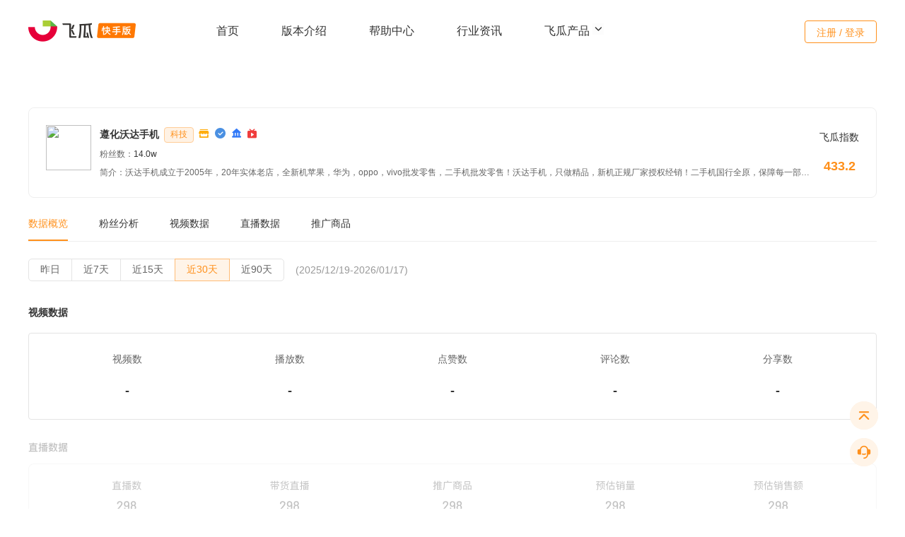

--- FILE ---
content_type: text/html; charset=utf-8
request_url: https://ks.feigua.cn/blogger/opendetail/159EA7923088E47A.html
body_size: 27141
content:

<!DOCTYPE html>
<html lang="en">
<head>
    <meta charset="UTF-8">
    <meta name="google-site-verification" content="Dq_HUAQip8gVIWd9xPnuHpxUSzUCGWL5JQjqxAr9rSQ" />
    <meta http-equiv="X-UA-Compatible" content="ie=edge">
    <title>遵化沃达手机快手直播带货与短视频数据分析-飞瓜快手</title>
    <link rel="canonical" href="https://ks.feigua.cn/" />
    <meta name="keywords" content="遵化沃达手机快粉丝数据,遵化沃达手机快直播带货数据,遵化沃达手机快直播数据分析,遵化沃达手机快直播销售额，遵化沃达手机快短视频数据。" />
    <meta name="description" content="飞瓜数据快手版为您提供遵化沃达手机粉丝数据,遵化沃达手机直播带货数据,遵化沃达手机直播数据分析,遵化沃达手机短视频数据,等多纬度数据统计。" />
    <meta property="og:type" content="webpage" />
    <meta property="og:url" content="https://ks.feigua.cn" />
    <meta property="og:site_name" content="飞瓜快数-快手数据分析平台-ks.feigua.cn" />
    <meta property="og:title" content="飞瓜数据快手版-快手短视频与直播电商数据分析平台" />
    <meta property="og:image" content="https://ks.feigua.cn/Content/Website/images/logo-kuaishou.png" />
    <meta property="og:description" content="飞瓜数据快手版专业的快手数据分析软件，为用户提供热门快手达人、直播、商品和视频类等多维度数据服务，帮助用户实现账号涨粉、电商变现和品牌增长。" />
    <base href="/Content/Website/">
    <link rel="stylesheet" href="https://at.alicdn.com/t/font_2141001_awezlk7h6gl.css">
    <script src="/Content/js/jquery-2.0.2.min.js"></script>

    <link rel="icon" type="image/x-icon" href="/Content/Website/images/favicon.png">
    <link rel="stylesheet" href="/content/Website/css/css.css?v=639043445533524915">
    <link rel="stylesheet" href="/content/Website/css/qrcode.css">
    <link rel="stylesheet" type="text/css" href="/Content/Website/css/lib/animate.css" />
    <link href="/Content/Website/css/common/css.css" rel="stylesheet" />
    <script src="/Content/Website/js/config.js"></script>
    <link rel="stylesheet" href="/Content/Website/css/home/home.css" />
    <link rel="stylesheet" href="/Content/Website/css/swiper.min.css" />

    <script src="/Content/js/xiguaji2.js?v=639043445533524915"></script>
    <script src="https://lf1-cdn-tos.bytegoofy.com/obj/iconpark/svg_4601_138.6e832b662e3e03645599b709a68cb55a.js"></script>
    <script>
    var _hmt = _hmt || [];
    (function() {
        var hm = document.createElement("script");
        hm.src = "https://hm.baidu.com/hm.js?dfceea9861b5ceea1cc1a25232e14f4a";
        var s = document.getElementsByTagName("script")[0]; 
        s.parentNode.insertBefore(hm, s);
    })();
</script>
</head>
<body>
    <div>
        <div class="header-wrapper-ks8">
            <div class="header">
                <a class="logo-wrapper logo fl clearfix" href="javascript:void(0);" title="飞瓜快手官网首页">
                    <img src="/Content/Website/images/head/logo.png" alt="飞瓜快手-快手直播电商数据分析平台">
                </a>
                <ul class="main-nav-ks8">
                    <li><a href="/" class="">首页</a></li>
                    <li><a href="/login/Purchase" class="">版本介绍</a></li>
                    <li><a href="/HelpProblem" class="">帮助中心</a></li>
                    
                    <li><a href="/news/1.html" class="">行业资讯</a></li>
                    <li class="product-nav">
                        <a href="javascript:;">
                            飞瓜产品
                            <svg class="iconpark-icon up" width="16px" height="16px">
                                <use href="#c-up"></use>
                            </svg>
                            <svg class="iconpark-icon down" width="16px" height="16px">
                                <use href="#c-down"></use>
                            </svg>
                        </a>
                        <div class="dropdown-content">
                            <a href="https://dy.feigua.cn/?chl=ksgw" class="product-dy" target="_blank">
                                <div class="product-name">飞瓜抖音</div>
                                <p>抖音电商与直播大数据分析</p>
                            </a>
                            <a href="https://bz.feigua.cn/?chl=ksgw" class="product-bz" target="_blank">
                                <div class="product-name">飞瓜B站</div>
                                <p>B站大数据分析平台</p>
                            </a>
                            <a href="https://pc.feigua.cn/?chl=ksgw" class="product-pc" target="_blank">
                                <div class="product-name">飞瓜品策</div>
                                <p>抖音品牌营销策略分析平台</p>
                            </a>
                            <a href="https://zhitou.feigua.cn/?chl=ksgw" class="product-zt" target="_blank">
                                <div class="product-name">飞瓜智投</div>
                                <p>抖音直播电商运营系统</p>
                            </a>
                            <a href="https://zhixing.feigua.cn/?chl=ksgw" class="product-zx" target="_blank">
                                <div class="product-name">飞瓜智星</div>
                                <p>达人分销智能管理系统</p>
                            </a>
                            <a href="https://yt.feigua.cn/?chl=ksgw" class="product-yt" target="_blank">
                                <div class="product-name">飞瓜易投</div>
                                <p>抖音广告分析平台</p>
                            </a>
                        </div>
                    </li>
                </ul>
                <div class="user-box">
                        <a class="login-btn hvr-ripple-out js-kuaishou-login" href="javascript:void(0);">注册 / 登录</a>
                </div>
            </div>
        </div>

        


    <div class="new-video-rank-detail">
        <div class="new-video-rank-detail-top">
            <div class="top-content">
                <div class="a">
                    <img src="https://img-ks1.feigua.cn/uhead/AB/2024/01/21/10/BMjAyNDAxMjExMDUyNTdfNDc5MzI0NDU1XzJfaGQ4NTVfNA==_b.jpg-thumb" onclick="GotoPage_login('BloggerV3/Detail?id=83946&timestamp=1768718953&signature=0eb362b8901e0ecf90051f632df44f06');">
                </div>
                <div class="content-content">
                    <div class="weChatID">
                        <a class="nickname" href="javascript:void(0);" onclick="GotoPage_login('BloggerV3/Detail?id=83946&timestamp=1768718953&signature=0eb362b8901e0ecf90051f632df44f06');">遵化沃达手机</a>
                            <span class="v-search-items-tag">科技</span>
                                                    <i class="iconfont iconicon-test" data-toggle="tooltip" data-html="true" data-placement="top" title="" data-original-title="已开通快手小店"></i>
                                                    <i class="ks-cert" data-toggle="tooltip" data-html="true" data-placement="top" title="" data-original-title="已认证"></i>
                                                    <i class="iconfont iconMCNjigou" data-toggle="tooltip" data-html="true" data-placement="top" title="" data-original-title="已加入MCN机构"></i>
                                                                            <i class="iconfont iconicon02f" style="color:#F03D3D" data-toggle="tooltip" data-html="true" data-placement="top" title="" data-original-title="已开通直播"></i>
                                            </div>
                    <div class="appID">
                        粉丝数：<span>14.0w</span>
                    </div>
                        <div class="intro">
                            简介：沃达手机成立于2005年，20年实体老店，全新机苹果，华为，oppo，vivo批发零售，二手机批发零售！沃达手机，只做精品，新机正规厂家授权经销！二手机国行全原，保障每一部机器无拆无修店保一年！
                        </div>
                </div>
            </div>
            <div class="stat-feigua">
                <span>飞瓜指数</span>
                <strong>433.2</strong>
            </div>
        </div>
        <div class="new-video-rank-detail-nav">
            <a class="active">数据概览</a>
            <a href="javascript:void(0);" onclick="GotoPage_login('BloggerV3/Detail?id=83946&timestamp=1768718953&signature=0eb362b8901e0ecf90051f632df44f06');">粉丝分析</a>
            <a href="javascript:void(0);" onclick="GotoPage_login('BloggerV3/Detail?id=83946&timestamp=1768718953&signature=0eb362b8901e0ecf90051f632df44f06');">视频数据</a>
            <a href="javascript:void(0);" onclick="GotoPage_login('BloggerV3/Detail?id=83946&timestamp=1768718953&signature=0eb362b8901e0ecf90051f632df44f06');">直播数据</a>
            <a href="javascript:void(0);" onclick="GotoPage_login('BloggerV3/Detail?id=83946&timestamp=1768718953&signature=0eb362b8901e0ecf90051f632df44f06');">推广商品</a>
        </div>
        <div class="time-box clearfix">
            <div class="btn-group btn-group-date pull-left" role="group" aria-label="...">
                <button type="button" class="btn btn-default " data-value="day" onclick="GotoPage_login('BloggerV3/Detail?id=83946&timestamp=1768718953&signature=0eb362b8901e0ecf90051f632df44f06');">
                    昨日
                </button>
                <button type="button" class="btn btn-default" data-value="week" onclick="GotoPage_login('BloggerV3/Detail?id=83946&timestamp=1768718953&signature=0eb362b8901e0ecf90051f632df44f06');">
                    近7天
                </button>
                <button type="button" class="btn btn-default" data-value="month" onclick="GotoPage_login('BloggerV3/Detail?id=83946&timestamp=1768718953&signature=0eb362b8901e0ecf90051f632df44f06');">
                    近15天
                </button>
                <button type="button" class="btn btn-default active" data-value="month">
                    近30天
                </button>
                <button type="button" class="btn btn-default" data-value="month" onclick="GotoPage_login('BloggerV3/Detail?id=83946&timestamp=1768718953&signature=0eb362b8901e0ecf90051f632df44f06');">
                    近90天
                </button>
            </div>
            <span class="time">(2025/12/19-2026/01/17)</span>
        </div>
        <div class="top-title clearfix">
            视频数据
        </div>
        <ul class="item-data-box mb32">
            <li>
                <span>视频数</span>
                <strong>-</strong>
            </li>
            <li>
                <span>播放数</span>
                <strong>-</strong>
            </li>
            <li>
                <span>点赞数</span>
                <strong>-</strong>
            </li>
            <li>
                <span>评论数</span>
                <strong>-</strong>
            </li>
            <li>
                <span>
                    分享数
                </span>
                <strong>-</strong>
            </li>
        </ul>
        <div class="v-tooltip">
            <img src="/content/images/video/h1.png" class="zs-img mb32">
                <span class="tooltiptext">
                    需要登录后才能查看具体数据，<a href="javascript:void(0);" onclick="GotoPage_login('BloggerV3/Detail?id=83946&timestamp=1768718953&signature=0eb362b8901e0ecf90051f632df44f06');">立即登录</a>
                </span>
        </div>
        <div class="top-title clearfix">
            带货数据
        </div>
        <div class="brand-data mb32">
            <div class="item">
                <div class="item-title">主推商品分类TOP3</div>
                <div class="item-tag">
                        -
                </div>
            </div>
            <div class="line"></div>
            <div class="item">
                <div class="item-title">合作品牌TOP3</div>
                <div class="item-tag">
                        -
                </div>
            </div>
        </div>
        <div class="v-tooltip">
            <img src="/content/images/video/h2.png" class="zs-img">

                <span class="tooltiptext">
                    需要登录后才能查看具体数据，<a href="javascript:void(0);" onclick="GotoPage_login('BloggerV3/Detail?id=83946&timestamp=1768718953&signature=0eb362b8901e0ecf90051f632df44f06');">立即登录</a>
                </span>
        </div>
    </div>
    <script src="/Content/js/bootstrap.min.js"></script>
    <script>
        $(function () {
            var isLogin = false;
            if (isLogin) {
                location.href = '/Member'+'#/StaticPage/BloggerDetail?id=83946&timestamp=1768718953&signature=0eb362b8901e0ecf90051f632df44f06';
            }
            $('[data-toggle="tooltip"]').tooltip();
        });
    </script>



        <!--客服-->
        <link rel="stylesheet" href="/Content/Website/css/customerService/index.css" />
        <div class="footerBtns-v8">
            <div class="icon"><a href="javascript:void(0);" id="back-to-top" style="display: block;"><img src="/Content/Website/images/v3/icon-top.png" class="img"><img src="/Content/Website/images/v3/icon-top-hover.png" class="show-img"></a></div>
            <div class="icon">
                <img src="/Content/Website/images/v3/icon-contact.png" class="img"><img src="/Content/Website/images/v3/icon-contact-hover.png" class="show-img">
                <div class="btnEntry">
                    <div class="fix-qrcode">
                        <div class="message-box">
                            <h5>
                                微信客服 <span>(9:00-18:00)</span>
                            </h5>
                            <div class="ewm">
                                <img src="/content/images/video/wxkf.png">
                            </div>
                            <h4>微信号：ks-feigua <a href="javascript:void(0);" onclick="copy_LoginLayout();">复制</a></h4>
                            <p class="addp">扫码添加微信，飞瓜客服竭诚为您服务</p>
                            <h5 style="padding-bottom:16px;">
                                QQ客服 <span>(9:00-18:00)</span>
                            </h5>
                            <div class="qq">
                                <div class="qq-number">
                                    <img src="/Content/Website/images/v3/qq.png">
                                    <div class="qq-wz">
                                        <strong>小快瓜</strong>
                                        <span>2880446372</span>
                                    </div>
                                </div>
                                <a href="tencent://message/?uin=2880446372&amp;Site=&amp;Menu=yes" class="btn">QQ交谈</a>
                            </div>
                        </div>
                    </div>
                </div>
            </div>
        </div>
        <!--footer-->
        <!--官网首页底部需要 ks-footer-index  样式-->
        <div class="footer-ks8  ks-footer-index " id="Login_Footer">
            <div class="footer-tp clearfix">
                <div class="footer-main clearfix">
                    <dl class="footerCol  two clearfix">
                        <dt>飞瓜旗下产品</dt>
                        <dd>
                            <a href="https://dy.feigua.cn/?chl=ksgw" target="_blank">飞瓜抖音</a>
                        </dd>
                        <dd>
                            <a href="https://pc.feigua.cn/?chl=ksgw" target="_blank">飞瓜品策</a>
                        </dd>
                        <dd>
                            <a href="https://zhitou.feigua.cn/?chl=ksgw" target="_blank">飞瓜智投</a>
                        </dd>
                        <dd>
                            <a href="https://bz.feigua.cn/?chl=ksgw" target="_blank">飞瓜B站</a>
                        </dd>
                        <dd>
                            <a href="https://zhixing.feigua.cn/?chl=ksgw" target="_blank">飞瓜智星</a>
                        </dd>
                        <dd>
                            <a href="https://yt.feigua.cn/?chl=ksgw" target="_blank">飞瓜易投</a>
                        </dd>
                    </dl>
                    <dl class="footerCol two-mini">
                        <dt>果集旗下产品</dt>
                        <dd>
                            <a href="https://data.xiguaji.com/?chl=ksgw" target="_blank">西瓜</a>
                        </dd>
                        <dd>
                            <a href="https://www.yunluepro.com/?chl=ksgw" target="_blank">云略</a>
                        </dd>
                        <dd>
                            <a href="https://www.qian-gua.com/?chl=ksgw" target="_blank">千瓜</a>
                        </dd>
                        <dd>
                            <a href="https://www.youwant.cn/?chl=ksgw" target="_blank">友望</a>
                        </dd>
                        <dd>
                            <a href="https://www.ji-gua.com/?chl=ksgw" target="_blank">集瓜</a>
                        </dd>
                    </dl>
                    <dl class="footerCol">
                        <dt>关注我们</dt>
                        <dd>
                            <a href="/About/Join" target="_blank">公司介绍</a>
                        </dd>
                        <dd>
                            <a href="/About/Contact" target="_blank">联系我们</a>
                        </dd>
                        <dd>
                            <a href="/About/Agreement" target="_blank">用户协议</a>
                        </dd>
                    </dl>
                    <div class="ks-qrcode">
                        <ul>
                            <li>
                                <img src="/Content/Website/images/qr-code.png">
                                <p>公众号</p>
                            </li>
                            <li>
                                    <img src="/content/images/video/appcode.png">
                                <p>APP</p>
                            </li>
                            <li>
                                <img src="/Content/Website/images/rank-code.png">
                                <p>小程序</p>
                            </li>
                        </ul>
                    </div>
                </div>
            </div>
            <div class="footer-bt">
                <p class="copyright">Copyright © 2014-2026 <a href="javascript:void(0);">果集·飞瓜</a> | <a href="javascript:void(0);">福州果集信息科技有限公司</a> | 闽ICP备19018186号-6 | 闽公网安备 35010402351290号</p>
            </div>
        </div>
        <script src="/Content/Website/js/lib/jquery-2.0.2.min.js"></script>
        <script src="/Content/Website/js/lib/swiper.min.js"></script>
        <script src="/Content/Website/js/common.js"></script>
        <script src="/Content/Website/mjs/dotlottie-player.mjs" type="module"></script>
        <script src="/Content/Website/js/lib/wow.min.js"></script>
    </div>
    <script src="/Content/Website/js/ks-index.js"></script>
    
<link href="/Content/Website/css/qrcode.css?v=639043445533681504" rel="stylesheet" />

<script type="text/javascript" charset="utf-8" src="//g.alicdn.com/sd/ncpc/nc.js?t=2015052012"></script>
<script src="https://g.alicdn.com/sd/ncpc/nc.js"></script>

<script src="/Content/js/jquery-3.7.0.min.js"></script>
<!--2.0 start-->
<script>
    window.AliyunCaptchaConfig = {
        // 必填，验证码示例所属地区，支持中国内地（cn）、新加坡（sgp）。
        region: "cn",
        // 必填，身份标。开通阿里云验证码2.0后，您可以在控制台概览页面的实例基本信息卡片区域，获取身份标。
        prefix: "jz8i6w",
    };
</script>
<script type="text/javascript" src="https://o.alicdn.com/captcha-frontend/aliyunCaptcha/AliyunCaptcha.js"></script>
<!--2.0 End-->
<div class="login-main" style=" display:none;" id="div_qrcode">
    <div class="login-code" style="display:block;">
        <div class="btns-close-box">
            <a class="btns-close"></a>
            <span class="btns-line"></span>
        </div>
        <ul class="login-title clearfix">
            <li class="active"><a href="javascript:void(0);">微信登录</a></li>
            <li><a href="javascript:void(0);" class="js-show-phone">手机登录</a></li>
        </ul>
        <div class="code"><img src=""></div>
        <p class="code-p">请使用微信扫码登录/注册</p>
        <p class="warning-for" id="tip_WX_QrCodeForLogin"></p>
        <div class="login-code-tip">
            <h4>欢迎使用飞瓜数据快手版</h4>
            <p>注册/登录即表示已阅读并同意<a href="https://ks.feigua.cn/appfile/UserAgreement" target="_blank">《用户协议》</a>和<a href="https://ks.feigua.cn/appfile/PrivacyAgreement" target="_blank">《个人信息保护政策》</a></p>
        </div>
    </div>
    <div class="phone-login" style="display:none;">
        <div class="btns-close-box">
            <a class="btns-close"></a>
            <span class="btns-line"></span>
        </div>
        <ul class="login-title clearfix">
            <li><a href="javascript:void(0);" class="js-show-code">微信登录</a></li>
            <li class="active"><a href="javascript:void(0);">手机登录</a></li>
        </ul>
        <div id="div_PwdLogin">
            <form class="set-in">
                <div class="input-group"><i class="iconfont iconshouji3"></i>  <input type="text" placeholder="请输入手机号码" name="tel" autocomplete="off" maxlength="11"></div>
                <div class="input-group">
                    <i class="iconfont iconmima1"></i>  <input type="password"    id='js-account-logon1pwd' placeholder="请输入登录密码" name="pwd" autocomplete="off">
                    <a href="javascript:void(0);" class="forget-password js-forget-pwd js-reload">忘记密码</a>
                </div>
            </form>
            <style>
                .nc-container .nc_scale .btn_ok {
                    color: #F78002;
                }

                .nc-container .nc_scale .nc_ok, .nc-container .nc_scale .nc_bg {
                    background: #F78002;
                }
            </style>
            <div id="acs-profile" class="nc-container" style="display: none; margin-bottom: 20px;">
            </div>
            <p class="warning-for text-left" id="tip_Log_QrCodeForLogin">
            </p>
            <div class="remember-account">
                <input type="checkbox" value="" class="control-checkbox" id="SaveUserName_QrCodeForLogin" data-checkbox checked>
                <label for="checkbox1">记住我的账号</label>
                <a href="javascript:;" class="pull-right" id="btnVerifyCodeLogin"><i class="iconfont iconshouji3"></i> 验证码登录</a>
            </div>
            <a href="javascript:void(0);" class="btn-login js-account-logon" id="js-account-logon1">登 录</a>
        </div>
        <div id="div_VerifyCodeLogin" style="display:none">
            <form class="set-in">
                <div class="input-group"><i class="iconfont iconshouji3"></i> <input type="text" placeholder="请输入手机号码" maxlength="11" id="tel_VerifyCodeLogin_QrCodeForLogin" autocomplete="off"></div>
                <div class="input-group">
                    <i class="iconfont iconrenzheng"></i>
                    <input type="text" placeholder="请输入短信验证码" id="telCode_VerifyCodeLogin_QrCodeForLogin" autocomplete="off">
                    <a href="javascript:void(0);" style="cursor:default" data-value="0" class="forget-password js-telCode_VerifyCodeLogin_QrCodeForLogin">
                        获取验证码
                    </a>
                </div>
            </form>
            <div id="captcha_VerifyCodeLogin_QrCodeForLogin" style="display:none; height: 28px; margin-bottom: 20px; "></div>
            <p class="warning-for text-left" id="tip_VerifyCodeLog_QrCodeForLogin"></p>
            <div class="remember-account">
                <input type="checkbox" value="" class="control-checkbox" id="SaveUserName_VerifyCodeLogin_QrCodeForLogin" data-checkbox checked>
                <label for="checkbox1">记住我的账号</label>
                <a href="javascript:;" class="pull-right" id="btnPwdLogin">密码登录</a>
            </div>
            <a href="javascript:void(0);" class="btn-login " id="btnTelLogin_VerifyCodeLogin_QrCodeForLogin">登录/注册</a>
        </div>
        <div class="agreement agreement1"><input id="check_read" name="" data-checkbox="" type="checkbox" value="" class="control-checkbox">同意<a href="https://ks.feigua.cn/appfile/UserAgreement" target="_blank">《用户协议》</a>和<a href="https://ks.feigua.cn/appfile/PrivacyAgreement" target="_blank">《个人信息保护政策》</a></div>
        <p>还没有账号？<a href="javascript:void(0);" class="js-bind-link " id="btn_TelRegister">立即注册</a></p>
    </div>
    <div class="main-420 js-bind-phone" style="display: none">
        <div class="btns-close-box">
            <a class="btns-close"></a>
            <span class="btns-line"></span>
        </div>
        <div class="main-head">
            <div class="piece clearfix">
                <dl class="active">
                    <a href="javascript:void(0);">
                        <dt class="progress"></dt>
                        <dt class="sequence">1</dt>
                        <dd>验证微信</dd>
                    </a>
                </dl>
                <dl>
                    <a href="javascript:void(0);">
                        <dt class="progress"></dt>
                        <dt class="sequence">2</dt>
                        <dd>设置新密码</dd>
                    </a>
                </dl>
                <dl>
                    <a href="javascript:void(0);">
                        <dt class="progress"></dt>
                        <dt class="sequence">3</dt>
                        <dd>完成更改</dd>
                    </a>
                </dl>
            </div>
        </div>
        <div class="main-body text-center js-bind-one">
            <h4>验证微信账号</h4>
            <div class="code"><img src=""></div>
            <p class="scan-qrcode">请使用注册的微信号扫一扫验证</p>
            <div class="tip" style="display:none;">
                <p></p>
            </div>
        </div>
        <div class="main-body text-left  js-bind-two" style="display: none">
            <form class="set-in bling-phone">
                <div class="input-group"><span class="user-icon"></span><input type="text" placeholder="请输入绑定手机号码" name="bind-tel" autocomplete="off"></div>
                <div class="input-group">
                    <span class="identify-icon"></span><input type="text" placeholder="请输入图片验证码" name="bind-code" autocomplete="off">
                    <img src="/Login/GetValidateCode?rand=368" class="picture-identify" />
                </div>
                <div class="input-group">
                    <span class="identify-icon"></span><input type="text" placeholder="请输入短信验证码" name="bind-note" autocomplete="off">
                    <a href="javascript:void(0);" class="messege-identify js-msg-identify">获取验证码</a>
                </div>
            </form>
            <form class="set-in sure-password">
                <div class="input-group">
                    <span class="password-icon"></span>
                    <input type="password" placeholder="请输入登录密码" name="bind-pwd" autocomplete="off">
                    <span class="icon-warning" style="display:none"></span>
                </div>
                <div class="input-group">
                    <span class="password-icon"></span>
                    <input type="password" placeholder="请确认登录密码" name="bind-re-pwd" autocomplete="off">
                    <span class="icon-warning" style="display:none"></span>
                </div>
            </form>
            <div class="password-tip js-password-tip">密码至少6位，区分大小写</div>
            <a href="javascript:void(0);" class="btn-login btn-distance  js-bind-confirm">确 定</a>
        </div>
    </div>
    <div class="main-420  js-bind-success" style="display:none;">
        <div class="btns-close-box">
            <a class="btns-close"></a>
            <span class="btns-line"></span>
        </div>
        <div class="set-password-success">
            <div class="icon-set-password"></div>
            <h4>成功绑定手机</h4>
            <p></p>
            <a href="javascript:void(0);" class="btn-login js-bind-over">重新登录</a>
        </div>
    </div>
    <div class="main-420  js-change-pwd" style="display:none;">
        <div class="btns-close-box">
            <a class="btns-close"></a>
            <span class="btns-line"></span>
        </div>
        <div class="main-head">
            <div class="piece clearfix">
                <dl class="active">
                    <a href="javascript:void(0);">
                        <dt class="progress"></dt>
                        <dt class="sequence">1</dt>
                        <dd>验证微信</dd>
                    </a>
                </dl>
                <dl>
                    <a href="javascript:void(0);">
                        <dt class="progress"></dt>
                        <dt class="sequence">2</dt>
                        <dd>设置新密码</dd>
                    </a>
                </dl>
                <dl>
                    <a href="javascript:void(0);">
                        <dt class="progress"></dt>
                        <dt class="sequence">3</dt>
                        <dd>完成更改</dd>
                    </a>
                </dl>
            </div>
        </div>
        <div class="main-body  js-bind-one">
            <h4>验证微信账号</h4>
            <div class="code"><img src=""></div>
            <p class="scan-qrcode">请使用注册的微信号扫一扫验证</p>
            <div class="tip" style="display:none">
                <p></p>
            </div>
        </div>

        <div class="main-body text-left revise-password js-bind-two" style="display:none;">
            <h4></h4>
            <form class="set-in distance-set">
                <div class="input-group"><span class="password-icon"></span><input type="password" placeholder="请输入新密码" name="reset-pwd"></div>
                <div class="input-group"><span class="password-icon"></span><input type="password" placeholder="请确认新密码" name="reset-re-pwd"></div>
            </form>
            <div class="password-tip  js-password-tip">密码至少6位，区分大小写</div>
            <a href="javascript:void(0);" class="btn-login  js-reset-btn">确 定</a>
        </div>
    </div>
    <div class="main-420 js-reset-success" style="display:none">
        <div class="btns-close-box">
            <a class="btns-close"></a>
            <span class="btns-line"></span>
        </div>
        <div class="set-password-success">
            <div class="icon-set-password"></div>
            <h4>成功设置新密码</h4>
            <a href="javascript:void(0);" class="btn-login js-bind-over">重新登录</a>
        </div>
    </div>
    <div class="main-320 unbling-phone  js-unblinding-phone" style="display:none;">
        <div class="btns-close-box">
            <a class="btns-close"></a>
            <span class="btns-line"></span>
        </div>
        <h4>解除手机绑定</h4>
        <div class="code"><img src=""></div>
        <p>请使用注册的微信号扫一扫验证</p>
    </div>
    <div class="main-420 js-unblinding-success" style="display:none">
        <div class="btns-close-box">
            <a class="btns-close"></a>
            <span class="btns-line"></span>
        </div>
        <div class="set-password-success">
            <div class="icon-set-password"></div>
            <h4>成功解绑手机</h4>
            <p>解绑手机成功，您可以在个人中心中重新绑定手机</p>
            <a href="javascript:void(0);" class="btn-login js-bind-over">确 定</a>
        </div>
    </div>
    <!--手机注册（第一步）-->
    <div class="phone-login" style="display:none;" id="div_TelRegister_QrCodeForLogin">
        <div class="btns-close-box">
            <a class="btns-close"></a>
            <span class="btns-line"></span>
        </div>
        <ul class="login-title login-title-1 clearfix">
            <li><a href="javascript:void(0);">手机注册</a></li>
        </ul>
        <form class="set-in">
            <div class="input-group">
                <i class="iconfont iconshouji3"></i>
                <input type="text" placeholder="请输入手机号码" maxlength="11" id="tel_TelRegister_QrCodeForLogin" autocomplete="off">
            </div>
            <div class="input-group">
                <i class="iconfont iconrenzheng"></i>
                <input type="text" placeholder="请输入短信验证码" id="telCode_TelRegister_QrCodeForLogin" autocomplete="off">
                <a href="javascript:void(0);" style="cursor:default" data-value="0" class="forget-password js-telCode_TelRegister_QrCodeForLogin">获取验证码</a>
            </div>
        </form>
        <div id="captcha_TelRegister_QrCodeForLogin" style="display: none; height: 28px; margin-bottom: 20px;"></div>
        <p class="warning-for text-left" id="tip_tel_login_TelRegister_QrCodeForLogin"></p>
        <a href="javascript:void(0);" class="btn-login" id="telReg_Next_TelRegister_QrCodeForLogin">下一步</a>
        <p>已有账号？<a href="javascript:void(0);" class="js-show-phone">立即登录</a></p>
    </div>
    <!--设置密码（第二步）-->
    <div class="phone-login" style="display:none;" id="div_TelRegister_SetPwd_QrCodeForLogin">
        <div class="btns-close-box">
            <a class="btns-close"></a>
            <span class="btns-line"></span>
        </div>
        <ul class="login-title login-title-1 clearfix">
            <li><a href="javascript:void(0);">设置密码</a></li>
        </ul>
        <form class="set-in">
            <div class="input-group" style="border-bottom: 1px solid #eee;">
                <i class="iconfont iconmima1"></i> <input type="password" placeholder="请输入8-20位数字和字母组合的密码" style="width:250px" id="pwd_TelRegister_SetPwd_QrCodeForLogin" autocomplete="off">
            </div>
            <div class="input-group">
                <i class="iconfont iconmima1"></i> <input type="password" placeholder="请再次输入新密码" style="width:250px" id="surePwd_TelRegister_SetPwd_QrCodeForLogin" autocomplete="off">
            </div>
        </form>
        <p class="warning-for text-left" id="tip_TelRegister_SetPwd_QrCodeForLogin"></p>
        <a href="javascript:void(0);" class="btn-login mb" id="btnPwd_TelRegister_SetPwd_QrCodeForLogin">确认并登录</a>
    </div>
    <!--设置密码（此为验证码登录/注册的密码设置）-->
    <div class="phone-login" style="display: none" id="div_SetPwd_VerifyCodeLogin_QrCodeForLogin">
        <div class="btns-close-box">
            <a class="btns-close"></a>
            <span class="btns-line"></span>
        </div>
        <ul class="login-title login-title-1 clearfix">
            <li><a href="javascript:void(0);">设置密码</a></li>
        </ul>
        <form class="set-in">
            <div class="input-group" style="border-bottom: 1px solid #eee;">
                <i class="iconfont iconmima1"></i> <input type="password" placeholder="请输入8-20位数字和字母组合的密码" style="width:250px" id="pwd_SetPwd_VerifyCodeLogin_QrCodeForLogin" autocomplete="off">
            </div>
            <div class="input-group">
                <i class="iconfont iconmima1"></i> <input type="password" placeholder="请再次输入新密码" style="width:250px" id="surePwd_SetPwd_VerifyCodeLogin_QrCodeForLogin" autocomplete="off">
            </div>
        </form>
        <p class="warning-for text-left" id="tip_SetPwd_VerifyCodeLogin_QrCodeForLogin"></p>
        <a href="javascript:void(0);" class="btn-login mb" id="btnSetPwd_VerifyCodeLogin_QrCodeForLogin">确认并登录</a>
    </div>
    <!--子帐号解绑-->
    <div class="phone-login" style="display: none" id="div_sbjb_VerifyCodeLogin_QrCodeForLogin">
        <div class="btns-close-box">
            <a class="btns-close"></a>
            <span class="btns-line"></span>
        </div>
        <ul class="login-title login-title-1 clearfix">
            <li><a href="javascript:void(0);">子账号解绑</a></li>
        </ul>
        <form class="set-in">
            <div class="input-group"><i class="iconfont iconshouji3"></i> <input type="text" placeholder="请输入子账号手机号码" name="tel_sbjb_VerifyCodeLogin_QrCodeForLogin" autocomplete="off"></div>
            <div class="input-group">
                <i class="iconfont iconrenzheng"></i> <input type="text" placeholder="请输入短信验证码" name="code_sbjb_VerifyCodeLogin_QrCodeForLogin" autocomplete="off">
                <a href="javascript:void(0);" class="forget-password js-msg-sbjb_VerifyCodeLogin_QrCodeForLogin">获取验证码</a>
            </div>
        </form>
        <div id="captcha_sbjb_VerifyCodeLogin_QrCodeForLogin" style="display: none; height: 28px; margin-bottom: 20px;"></div>
        <p class="warning-for text-left" id="tip_sbjb_VerifyCodeLogin_QrCodeForLogin"></p>
        <a href="javascript:void(0);" class="btn-login js-account-logon" id="btnsbjb_VerifyCodeLogin_QrCodeForLogin">确定</a>
    </div>
    <div class="main-420  js-sb-success" style="display:none;">
        <div class="btns-close-box">
            <a class="btns-close"></a>
            <span class="btns-line"></span>
        </div>
        <div class="set-password-success">
            <div class="icon-set-password"></div>
            <h4>子账号解绑成功</h4>
            <p>您可以使用手机号注册登录或绑定新的主账号后登录</p>
            <a href="javascript:void(0);" class="btn-login js-bind-over">我知道了</a>
        </div>
    </div>
</div>
<div class="mask-pop" style="display: none" id="SubTip2_QrCodeForLogin">
    <div class="new-video-mask-pop clearfix">
        <div class="mask-top-header left">
            <button type="button" onclick='$("#SubTip2_QrCodeForLogin").hide()' class="close" data-dismiss="modal" aria-label="Close">
                <span>×</span>
            </button>
            提示
        </div>
        <div class="mask-top-p">
            <p class="mask-body-account">尊敬的飞瓜用户<span id="SubTip2_ID_QrCodeForLogin"></span></p>
            <p style="color:#333333; font-size:14px;" id="SubTip2_DescID_QrCodeForLogin">
                您的主账号从集团版降级为品牌版用户，支持添加的子账号从15个变为10个，导致您当前的账号无法使用。若需要继续使用此子账号，请联系主账号使用者购买集团版会员。
            </p>
        </div>
        <div class="btn-box">
            <a class="default-btn" onclick='$("#SubTip2_QrCodeForLogin").hide()'>我知道了</a> <a class="active" href="tencent://message/?uin=2880446372&amp;Site=&amp;Menu=yes">联系客服</a>
        </div>
    </div>
</div>
<script type="text/javascript">
    var limg = "[data-uri]";

    intervalHandler_QrCode = 0;
    var checkCount = 0;
    var qrResult;
    window.JsReload = false;
    function showQrCode(handler, msg) {
        $("#div_qrcode .login-code .code").html("");
        var loding = "<img class='qrloding' style='height:30px; width:30px; margin-top:84px; margin-left:84px;' src=\"" + limg + "\"/>";
        var load = $(loding);
        $("#div_qrcode .login-code .code").append(load);
        $("#div_qrcode").show();
        $.getJSON("/Login/QrCode",
            function (result) {
                if (result.Status > 0) {
                    load.remove();
                    var qrImgNode = "<img src='" + result.QrCodeUrl + "'>";
                    $("#div_qrcode .login-code .code").html($(qrImgNode));
                    // 储存全局ticket
                    window.Ticket = result.Ticket;
                    checkCount = 0;
                    qrResult = result;
                    intervalHandler_QrCode = setInterval(function () { checkQrLogin(handler, true, result.Scene, result.Sig, result.Ts) }, 2000);
                }
            });

        if (msg && msg.length > 5) {
            $('#tip_WX_QrCodeForLogin').html(msg);
        }
    }

    $(".btns-close").click(function (e) {
        closeQrCode();
    });
    //关闭二维码
    function closeQrCode() {
        $("#div_qrcode").hide();
        $("#div_qrcode").children().hide();
        $(".login-code").show();
        clearInterval(intervalHandler_QrCode);
    }

    //检查登录
    function checkQrLogin(handler, isClose, scene, sig, ts) {
        if (($(".login-code")[0].style.display == "block" || $(".login-code")[0].style.display == "")
            && ($("#div_qrcode")[0].style.display == "block" || $("#div_qrcode")[0].style.display == "")) {
            if (checkCount > 50) {
                closeQrCode();
                return;
            }
            checkCount++;
            var ticket1 = window.Ticket;
            $.ajax({
                type: "GET",
                url: "/Login/CheckQrStatus2",
                cache: false,
                dataType: "json",
                data: { scene: scene, sig: sig, ts: ts },
                success: function (result) {
                    if (result.status) {
                        $("#tip_WX_QrCodeForLogin").html('');
                        clearInterval(intervalHandler_QrCode);
                        if (isClose)
                            closeQrCode();
                        if (window.location.href.indexOf("/OpenRank/Active") > 0) {
                            //  window.location.href = window.location.host + "/OpenRank/Active116";
                            location.reload(window.location.host + "/OpenRank/Active");
                        } else {
                            handler(result);
                        }
                    }
                    else {
                        if (result.Msg != undefined && result.Msg != '') {
                            $("#tip_WX_QrCodeForLogin").html(result.Msg);
                        }
                    }
                }
            });
        }
    }

    $('.js-show-phone').click(function () {
        $("#div_qrcode").children().hide();
        $('.js-show-code').parent().parent().parent().show();
    });
    $('.js-show-code').click(function () {
        clearInterval(intervalHandler_QrCode);
        showQrCode(function () {
            var redirect = window.RedirectUrl === undefined || window.RedirectUrl === "" ? window.location.protocol + "//" + window.location.host + "/Member#/StaticPage/Workbench" : window.RedirectUrl;
            window.location = redirect;
        });

        $("#div_qrcode").children().hide();
        $('.js-show-phone').parent().parent().parent().show();
    });
	$('.js-account-logon').click(AccountLogon);
	$('input[name="pwd"]').bind('keypress', function (event) {
		if (event.keyCode === 13) {
			AccountLogon();
		}
	});
    function CheckAccount() {
        var tel = $('input[name="tel"]').val().trim();
        var pwd = $('input[name="pwd"]').val().trim();
        if (tel === "") {
            return "请输入绑定手机号码";
        }
        if (pwd === "") {
            return "请输入登录密码";
        }
        if (!CheckMobile(tel)) {
            return "请输入正确的手机号";
        }
        if (pwd.length < 6) {
            return "密码不能小于6位";
        }
        return "";
    }

    function CheckMobile(str) {
        var re = /^1\d{10}$/;
        if (re.test(str)) {
            return true;
        } else {
            return false;
        }
    }

    var num = 0;
    //var xiguaLogin = new xglogin({
    //    renderTo: "#acs-profile",//渲染的目标dom
    //    customWidth: 360//滑动条的长度
    //});

    function AccountLogon() {
        if (!IsCheckRead()) {
            toastMsg("请先仔细阅读并同意《用户协议》和《个人信息保护政策》");
            return;
        }
        var rst = CheckAccount();
        if (rst !== "") {
            $('#tip_Log_QrCodeForLogin').html(rst);
            return;
        }
        $('#tip_Log_QrCodeForLogin').html('');
        var postData = {
            tel: $('input[name="tel"]').val().trim(),
            pwd: $('input[name="pwd"]').val().trim()
        };

       // $('#acs-profile').show();
       // fun_captcha_VerifyCodeLogin_QrCodeForLogin2();
      //  xl(postData);

    }
    $('#js-account-logon1pwd').bind('keypress', function (event) {
        if (event.keyCode === 13) {
            $("#js-account-logon1").click();
        }
    });
    $("#js-account-logon1").click(function () {

        if (!IsCheckRead()) {
            toastMsg("请先仔细阅读并同意《用户协议》和《个人信息保护政策》");
            return;
        }
        var rst = CheckAccount();
        if (rst !== "") {
            $('#tip_Log_QrCodeForLogin').html(rst);
            return;
        }
        $('#tip_Log_QrCodeForLogin').html('');
        var postData = {
            tel: $('input[name="tel"]').val().trim(),
            pwd: $('input[name="pwd"]').val().trim()
        };

        $('#acs-profile').show();
        fun_captcha_VerifyCodeLogin_QrCodeForLogin2();
    });

    //$('.js-account-logon').click(AccountLogon);
    fun_captcha_VerifyCodeLogin_QrCodeForLogin2();
        var captcha_VerifyCodeLogin_QrCodeForLogin2;
    function fun_captcha_VerifyCodeLogin_QrCodeForLogin2() {
        window.initAliyunCaptcha({
            SceneId: 'ae3jm4mp',
            mode: 'embed',
            element: '#acs-profile',
            button: '#js-account-logon1',
            captchaVerifyCallback: async function (captchaVerifyCallbackParm) {
                return new Promise((resolve) => {
                    let userInfo = {
                        tel: $('input[name="tel"]').val().trim(),
                        pwd: $('input[name="pwd"]').val().trim(),
                        captchaVerifyParam: captchaVerifyCallbackParm
                    };
                    $.post("/login/login", userInfo, function (result) {
                      
                        if (result) {
                            resolve({
                                captchaResult: result.captchaResult,
                                bizResult: result.Status
                            });
                            setTimeout(function () {
                               // $("#acs-profile").hide();
                            }, 100);

                            if (result.captchaResult == false) {


                            }
                   if (result.Status==1) {
                if ($("#SaveUserName_QrCodeForLogin").is(":checked")) {
                    setCookie("SaveUserName", $('input[name="tel"]').val().trim(), 24 * 30);
                } else {
                    setCookie("SaveUserName", "");
                }
                if ($("#check_read").is(":checked")) {
                    setCookie("Savecheck_read", $('input[name="tel"]').val().trim(), 24 * 30);
                } else {
                    setCookie("Savecheck_read", "");
                }

                var redirect = window.RedirectUrl === undefined || window.RedirectUrl === "" ? window.location.protocol + "//" + window.location.host + "/Member#/StaticPage/Workbench" : window.RedirectUrl;
                if (window.location.href.indexOf("/OpenRank/Active") > 0) {
                    location.reload(window.location.host + "/OpenRank/Active");
                }
                else if (window.location.href == redirect) {
                    // 只有超时触发
                    closeQrCode();
                    checkURL();
                } else {
                    window.location.href = redirect;
                }
            }
            else if (result.Status ==201)
            {

                $("#SubTip2_QrCodeForLogin").show();
                $("#SubTip2_ID_QrCodeForLogin").html("（" + result.UserId + "）");
                if (result.Message != '') {
                    $("#SubTip2_DescID_QrCodeForLogin").html(result.Message);
                }

            }
            else if (result.Status ==205)
            {
                $('#tip_Log_QrCodeForLogin').html(result.Message + "<a href='javascript: void (0); ' onclick='sbShowJB()'>【立即解绑】</a>");
            }
            else {
                $('#tip_Log_QrCodeForLogin').html(result.Message);

            }


                        }
                    });
                });
            },
            onBizResultCallback: function onBizResultCallback(onBizResultCallbackParm) {
                //校验成功回调
            },
            getInstance: function (instance) {
                captcha_VerifyCodeLogin_QrCodeForLogin2 = instance;
            },
            slideStyle: {
                width: 356,
                height: 40,
            },
            language: 'cn',
            upLang: {
                cn: {
                    SLIDE_TIP: "请按住滑块，拖动到最右边，进行行为认证"
                }
            },
            immediate: true
        });
    }





    function getCookie(cookiename) {
        var result;
        var mycookie = document.cookie;
        var start2 = mycookie.indexOf(cookiename + "=");
        if (start2 > -1) {
            start = mycookie.indexOf("=", start2) + 1;
            var end = mycookie.indexOf(";", start);

            if (end == -1) {
                end = mycookie.length;
            }

            result = unescape(mycookie.substring(start, end));
        }

        return result;
    }

    function setCookie(cookiename, cookievalue, hours) {
        var date = new Date();
        date.setTime(date.getTime() + Number(hours) * 3600 * 1000);
        document.cookie = cookiename + "=" + cookievalue + "; path=/;expires = " + date.toGMTString();
    }

    function Init() {
        var tel = getCookie("SaveUserName");
        if (tel != null && tel != undefined && tel != "" && tel != "undefined") {
            $('input[name="tel"]').val(tel);
            $("#SaveUserName_QrCodeForLogin").prop("checked", true);

            $('#tel_VerifyCodeLogin_QrCodeForLogin').val(tel);
            $("#SaveUserName_VerifyCodeLogin_QrCodeForLogin").prop("checked", true);
        }
        else {
            $('input[name="tel"]').val('');
            $("#SaveUserName_QrCodeForLogin").prop("checked", false);

            $('#tel_VerifyCodeLogin_QrCodeForLogin').val('');
            $("#SaveUserName_VerifyCodeLogin_QrCodeForLogin").prop("checked", false);
        }

        var isRead = getCookie("Savecheck_read");
        if (isRead != null && isRead != undefined && isRead != "" && isRead != "undefined") {
            $("#check_read").prop("checked", true);
        }
        else {
            $("#check_read").prop("checked", false);
        }
    }

    Init();

    $('.js-bind-link').click(ShowBindPhone);
    function ShowBindPhone() {
		$("#div_qrcode").children().hide();
        // 加载新
        $("#div_qrcode .js-bind-phone .code").html("");
        var loding = "<img class='qrloding' style='height:30px; width:30px; margin-top:70px; margin-left:6px;' src=\"" + limg + "\"/>";
        var load = $(loding);
        $("#div_qrcode .js-bind-phone .code").append(load);
		$('.js-bind-phone').show();
		$("#div_qrcode").show();
        if ($(this).hasClass('js-reload')) {
            window.JsReload = true;
        }
        clearInterval(intervalHandler_QrCode);
        $.getJSON("/Login/QrCode",
            function(result) {
                if (result.Status > 0) {
                    load.remove();
                    var qrImgNode = "<img src='" + result.QrCodeUrl + "'>";
                    $("#div_qrcode .js-bind-phone .code").html($(qrImgNode));
                    // 储存全局ticket
                    window.Ticket = result.Ticket;
                    qrResult = result;
                    intervalHandler_QrCode = setInterval(function () { checkQrLogin(CheckQrBeforeBind, false, result.Scene, result.Sig,result.Ts) }, 2000);
                }
            });
    }
</script>
<script>
    function CheckQrBeforeBind() {
        $.ajax({
            type: 'GET',
            url: '/Login/IsBindTel',
            success: function (data) {
                if (data.Status) {
                    $('.js-bind-phone .scan-qrcode').hide();
                    $('.js-bind-phone .tip p').html("该微信号已绑定手机，将为您自动登录");
                    $('.js-bind-phone .tip').show();
                    setTimeout(function () { window.location = "/Member#/StaticPage/Workbench"; }, 1500);
                } else {
                    ShowBindForm();
                }
            }
        });
    }
    function ShowBindForm()
    {
        $('.js-bind-phone .js-bind-one').hide();
        $('.js-bind-phone .js-bind-two').show();
        $('.js-bind-phone .piece').children().eq(1).addClass('active');
    }

    $('.js-bind-phone .picture-identify').unbind('click').bind('click', function () {
        $(this)[0].src = '/Login/GetValidateCode?rand=' + Math.random() * 1000;
    });

    $('input[name=bind-tel]').unbind('blur').bind('blur', CheckBindTel);
    function CheckBindTel() {
        var tel = $('input[name=bind-tel]').val();
        if (tel === "") {
            $('.js-validate-tip').html("手机号码不能为空");
        } else if (!CheckMobile(tel)) {
            $('.js-validate-tip').html("手机号码格式错误");
        } else {
            $('.js-validate-tip').html("");
            return true;
        }
        return false;
    }

    $('input[name=bind-code]').unbind('blur').bind('blur', CheckBindCode);
    function CheckBindCode() {
        var code = $('input[name=bind-code]').val();
        var rst = false;
        if (code === "") {
            $('.js-validate-tip').html("请输入正确的验证码");
        } else {
            $.ajax({
                type: 'GET',
				url: '/Login/CheckValidateCode?code=' + code,
				async: false,
                success: function(data) {
                    if (data.Status) {
                        $('.js-validate-tip').html("");
                        rst = true;
                    } else {
                        $('.js-validate-tip').html("请输入正确的验证码");
                    }
                }});
        }
        return rst;
    }

    function CheckBindNote() {
		var note = $('input[name=bind-note]').val();
        if (note === "") {
            $('.js-validate-tip').html("短信验证码不能为空");
        } else {
            $('.js-validate-tip').html("");
            return true;
        }
        return false;
    }
    $('input[name=bind-re-pwd]').unbind('blur').bind('blur', CheckBindPwd);
    function CheckBindPwd() {
        var pwd = $('input[name=bind-pwd]').val().trim();
		var rePwd = $('input[name=bind-re-pwd]').val().trim();
		if (pwd === "" || rePwd === "") {
			ShowErrorMsg("密码不能为空");
        } else if (pwd !== rePwd) {
			ShowErrorMsg("密码不一致");
        }
        else if (pwd.length < 6) {
			ShowErrorMsg("密码不能小于6位");
        }
        else {
			ShowErrorMsg("");
            return true;
        }
        return false;
    }

    $('.js-msg-identify').unbind('click').click(function () {
        if (!CheckBindTel())
			return;
        var tel = $('input[name=bind-tel]').val().trim();
        $.getJSON('/Login/SendMessageCode/?tel=' + tel + '&rand=' + (Math.random() * 1000), function (data) {
            if (data.Status) {
                $('.js-msg-identify').html('短信已发送');
                var time = 60;
                var code = $('.js-msg-identify');
                if (true) {
                    code.addClass("unabled");
                    var t = setInterval(function () {
                        time--;
                        code.html(time + "秒");
                        if (time == 0) {
                            clearInterval(t);
                            code.html("获取验证码");
                            code.removeClass("unabled");
                        }
                    }, 1000);
                }
            }
            else {
                //$('.js-validate-tip').html(data.Msg);
                $('.js-password-tip').addClass('error-tip');
                $('.js-password-tip').html(data.Msg);
			}
        });
    });

    $('.js-bind-confirm').unbind('click').click(function () {
		var check = CheckBindTel() && CheckBindCode() && CheckBindNote() && CheckBindPwd();
        if (!check)
			return;
        var postData = {
            tel: $('input[name="bind-tel"]').val().trim(),
            code: $('input[name="bind-code"]').val().trim(),
            note: $('input[name="bind-note"]').val().trim(),
            pwd: $('input[name="bind-pwd"]').val().trim()
		};
        var option =
        {
            type: 'POST',
            data: JSON.stringify(postData),
            url: "/Login/BindUserTel",
            dataType: "json",
            contentType: "application/json;charset=utf-8",
            success: function(result) {
				if (result.Status) {
					var tel = $('input[name="bind-tel"]').val().trim();
					ShowBindSuccess(tel);
                } else {
					$('.js-password-tip').addClass('error-tip');
					$('.js-password-tip').html(result.Msg);
                }
            },
            error: function(result) {
				$('.js-password-tip').addClass('error-tip');
				$('.js-password-tip').html("绑定失败，请刷新重试");
            }
		};
		$.ajax(option);
    });

	function ShowErrorMsg(msg) {
		if (msg === undefined || msg === "") {
			$('.js-password-tip').removeClass('error-tip');
			$('.js-password-tip').html('密码至少6位，区分大小写');
			$('.icon-warning').hide();
		} else {
			$('.js-password-tip').addClass('error-tip');
			$('.js-password-tip').html(msg);
			$('.icon-warning').show();
		}
	}

	function ShowBindSuccess(tel) {
		$('#div_qrcode').children().hide();
		$('.js-bind-success p').html('现在您可以使用' + tel + '的手机号码登录西瓜数据');
		if (window.JsReload) {
		    $.ajax({
		        url: '/Login/LogOut',
		        async: false,
                success: function(data) {
                    if (data.Status) {
                        $('.js-bind-success a').html('重新登录');
                    }
                }
		    });
		    window.JsReload = false;
		}
		$('.js-bind-success').show();
	}

    $('.js-forget-pwd').unbind('click').click(function () {
        $("#div_VerifyCodeLogin").show();
        $("#div_PwdLogin").hide();
    });

    function ClickForgetPwd() {
        $("#div_qrcode").children().hide();
        // 加载新
        var $code = $("#div_qrcode .js-change-pwd .code");
        var loding = "<img class='qrloding' style='height:30px; width:30px; margin-top:70px; margin-left:6px;' src=\"" + limg + "\"/>";
        var load = $(loding);
        $code.html(load);
        $('.js-change-pwd .scan-qrcode').show();
        $('.js-change-pwd .tip').hide();
        $('.js-change-pwd .tip p').html("");
        $('.js-change-pwd').show();
        $("#div_qrcode").show();
        clearInterval(intervalHandler_QrCode);
        if ($(this).hasClass('js-reload')) {
            window.JsReload = true;
        }
        $.getJSON("/Login/QrCode",
        function(result) {
            if (result.Status > 0) {
                load.remove();
                var qrImgNode = "<img src='" + result.QrCodeUrl + "'>";
                $code.html($(qrImgNode));
                // 储存全局ticket
                window.Ticket = result.Ticket;
                qrResult = result;
                intervalHandler_QrCode = setInterval(function () { checkQrLogin(CheckQrBeforeChange, false, result.Scene, result.Sig, result.Ts) }, 2000);
            }
        });
    }

	function CheckQrBeforeChange() {
        $.ajax({
            type: 'GET',
            url: '/Login/IsBindTel',
			success: function (data) {
                if (data.Status) {
					$('.js-change-pwd .js-bind-one').hide();
					$('.js-change-pwd .js-bind-two h4').html("您绑定的手机号码：" + data.Msg);
					$('.js-change-pwd .js-bind-two').show();
					$('.js-change-pwd .piece').children().eq(1).addClass('active');
					return;
                } else {
					$('.js-change-pwd .scan-qrcode').hide();
					$('.js-change-pwd .tip p').html("该微信号未绑定手机，请先绑定手机");
					$('.js-change-pwd .tip').show();
					return;
                }
            }
        });
	}

    $('input[name=reset-re-pwd]').unbind('blur').bind('blur', CheckResetPwd);
	function CheckResetPwd() {
		var pwd = $('input[name=reset-pwd]').val().trim();
		var rePwd = $('input[name=reset-re-pwd]').val().trim();
		if (pwd === "" || rePwd === "") {
			ShowErrorMsg("密码不能为空");
		} else if (pwd !== rePwd) {
			ShowErrorMsg("密码不一致");
		}
		else if (pwd.length < 6) {
			ShowErrorMsg("密码不能小于6位");
		}
		else {
			ShowErrorMsg("");
			return true;
		}
		return false;
	}
	$('.js-reset-btn').unbind('click').click(function () {
		if (!CheckResetPwd())
			return;
        var postData = {
            pwd: $('input[name="reset-pwd"]').val().trim(),
            scene: qrResult.Scene,
            sig: qrResult.Sig,
            ts:qrResult.Ts
        };
        var option =
        {
            type: 'POST',
            data: JSON.stringify(postData),
            url: "/Login/ResetPwd",
            dataType: "json",
            contentType: "application/json;charset=utf-8",
            success: function(result) {
				if (result.Status) {
					$('#div_qrcode').children().hide();
					if (window.JsReload) {
					    $.ajax({
					        url: '/Login/LogOut',
					        async: false,
					        success: function (data) {
					            if (data.Status) {
					                $('.js-reset-success a').html('重新登录');
					            }
					        }
					    });
					    window.JsReload = false;
					}
				    $('.js-reset-success').show();
                } else {
					$('.js-password-tip').addClass('error-tip');
					$('.js-password-tip').html(result.Msg);
                }
            },
            error: function(result) {
				$('.js-password-tip').addClass('error-tip');
				$('.js-password-tip').html("修改密码失败，请刷新重试");
            }
		};
		$.ajax(option);
	});

    $('.js-unblinding-phone').unbind().click(ClickUnblindingPhone);

    function ClickUnblindingPhone() {
        $("#div_qrcode").children().hide();
        // 加载新
        var $code = $("#div_qrcode .js-unblinding-phone .code");
        var loding = "<img class='qrloding' style='height:30px; width:30px; margin-top:70px; margin-left:6px;' src=\"" + limg + "\"/>";
        var load = $(loding);
        $code.html(load);
        $('.js-unblinding-phone p').html("请使用注册的微信号扫一扫验证");
        $('.js-unblinding-phone p').removeClass('error-tip');
        $('.js-unblinding-phone').show();
        $("#div_qrcode").show();
        clearInterval(intervalHandler_QrCode);
        $.getJSON("/Login/QrCode",
        function(result) {
            if (result.Status > 0) {
                load.remove();
                var qrImgNode = "<img src='" + result.QrCodeUrl + "'>";
                $code.html($(qrImgNode));
                // 储存全局ticket
                window.Ticket = result.Ticket;
                qrResult = result;
                intervalHandler_QrCode = setInterval(function () { checkQrLogin(UnblindingPhone, false, result.Scene, result.Sig, result.Ts) }, 2000);
            }
        });
    }

    function UnblindingPhone() {
        var $code = $("#div_qrcode .js-unblinding-phone .code");
		$.ajax({
            type: 'POST',
            url: '/Login/UnblindingPhone?scene=' + qrResult.Scene + '&sig=' + qrResult.Sig + '&ts=' +qrResult.Ts,
			success: function (data) {
                if (data.Status) {
					$('#div_qrcode').children().hide();
					$('.js-unblinding-success').show();
					return;
                } else {
					$('.js-unblinding-phone p').html(data.Msg);
					$('.js-unblinding-phone p').addClass('error-tip');
					$.getJSON("/Login/QrCode",
                        function(result) {
                            if (result.Status > 0) {
                                var qrImgNode = "<img src='" + result.QrCodeUrl + "'>";
                                $code.html($(qrImgNode));
                                // 储存全局ticket
                                window.Ticket = result.Ticket;
                                qrResult = result;
                                intervalHandler_QrCode = setInterval(function () { checkQrLogin(UnblindingPhone, false, result.Scene, result.Sig, result.Ts) }, 2000);
                            }
                        });
					return;
                }
            }
        });
	}

    $('.js-bind-over').unbind().click(function () {
        if ($(this).html() === '重新登录') {
            $("#div_qrcode").children().hide();
            $('.js-show-code').parent().parent().parent().show();
            return;
        }
        else if ($(this).html() === '我知道了') {
            closeQrCode();
            return;
        }

        //var url = '/Home#/User';
        //if (location.hash === '#/User') {
        //    checkURL();
        //    return;
        //}
        //location.href = url;
    });
</script>
<script src="/Content/Website/js/icheck.min.js"></script>
<script>
    $('[data-checkbox]').iCheck({
        checkboxClass: 'icheckbox_square-green',
        radioClass: 'iradio_square-green',
        increaseArea: '20%'
    });
</script>
<script>
    //已阅读协议是否已经打钩
    function IsCheckRead() {
        var res = false;
        if ($("#check_read").is(":checked")) {
            res = true;
        }
        return res;
    }
    $("#btn_TelRegister").unbind('click').click(function () {
        if (!IsCheckRead()) {
            toastMsg("请先仔细阅读并同意《用户协议》和《个人信息保护政策》");
            return;
        }

        //$("#imgVerify_TelRegister_QrCodeForLogin")[0].src = '/Login/GetValidateCode?rand=' + Math.random() * 1000;
        $("#div_qrcode").children().hide();
        $("#div_TelRegister_QrCodeForLogin").show();
    });
    //$('#imgVerify_TelRegister_QrCodeForLogin').unbind('click').bind('click', function () {
    //    $(this)[0].src = '/Login/GetValidateCode?rand=' + Math.random() * 1000;
    //});
    function CheckBindTel_QrCodeForLogin() {
        var tel = $('#tel_TelRegister_QrCodeForLogin').val();
        if (tel === "") {
            //toastMsg("手机号码不能为空");
            $('#tip_tel_login_TelRegister_QrCodeForLogin').html("请输入正确的手机号");
        } else if (!CheckMobile(tel)) {
            $('#tip_tel_login_TelRegister_QrCodeForLogin').html("请输入正确的手机号");
        }
        else {
            $('#tip_tel_login_TelRegister_QrCodeForLogin').html("");
            return true;
        }
        return false;
    }
    function CheckImgCode_QrCodeForLogin() {
        var code = $('#imgCode_TelRegister_QrCodeForLogin').val();
        var rst = false;
        if (code === "") {
            $('#tip_tel_login_TelRegister_QrCodeForLogin').html("图片验证码不能为空");
            //toastMsg("图片验证码不能为空");
        } else {
            $.ajax({
                type: 'GET',
                url: '/Login/CheckValidateCode?code=' + code,
                async: false,
                success: function (data) {
                    if (data.Status) {
                        $('#tip_tel_login_TelRegister_QrCodeForLogin').html("");
                        rst = true;
                    } else {
                        //$('#imgVerify_TelRegister_QrCodeForLogin')[0].src = '/Login/GetValidateCode?rand=' + Math.random() * 1000;
                        //toastMsg("图片验证码错误");
                        $('#tip_tel_login_TelRegister_QrCodeForLogin').html("图片验证码错误");
                    }
                }
            });
        }
        return rst;
    }
    var usable_telCode_TelRegister_QrCodeForLogin = 0;

    function CheckTelCode_QrCodeForLogin() {
        var note = $('#telCode_TelRegister_QrCodeForLogin').val();
        if (note === "") {
            //toastMsg("验证码不能为空");
            $('#tip_tel_login_TelRegister_QrCodeForLogin').html("验证码不能为空");
        } else {
            $('#tip_tel_login_SubQrConfirm').html("");
            return true;
        }
        return false;
    }
    //$("#telReg_Next_TelRegister_QrCodeForLogin").unbind('click').click(function () {
    //    if (!CheckBindTel_QrCodeForLogin()) {
    //        return;
    //    }
    //    if (!CheckTelCode_QrCodeForLogin()) {
    //        return;
    //    }
    //    var postData = {
    //        tel: $('#tel_TelRegister_QrCodeForLogin').val(),
    //        code: $('#telCode_TelRegister_QrCodeForLogin').val()
    //    };
    //    $.ajax({
    //        type: 'post',
    //        url: '/Login/CheckTel',
    //        data: postData,
    //        success: function (data) {
    //            if (data.Status) {
    //                $("#div_TelRegister_QrCodeForLogin").hide();
    //                $("#div_TelRegister_SetPwd_QrCodeForLogin").show();
    //                $('#tip_tel_login_TelRegister_QrCodeForLogin').html("");
    //                rst = true;
    //            } else {
    //                $("#tip_tel_login_TelRegister_QrCodeForLogin").html(data.Msg);
    //                //toastMsg("验证码错误");
    //            }
    //        }
    //    });
    //});
    $("#pwd_TelRegister_SetPwd_QrCodeForLogin").unbind('blur').blur(function () {
        if ($(this).val() != '') {
            if (!CheckPwd($(this).val())) {
                $('#tip_TelRegister_SetPwd_QrCodeForLogin').html("请输入8-20位数字和字母组合的密码");
                return;
            }
        }
        if ($("#surePwd_TelRegister_SetPwd_QrCodeForLogin").val() != '') {
            if (!CheckPwd($("#surePwd_TelRegister_SetPwd_QrCodeForLogin").val())) {
                $('#tip_TelRegister_SetPwd_QrCodeForLogin').html("请输入8-20位数字和字母组合的密码");
                $("#surePwd_TelRegister_SetPwd_QrCodeForLogin").val('');
                return;
            }
        }

        if ($(this).val() != '' && $("#surePwd_TelRegister_SetPwd_QrCodeForLogin").val() != '') {
            if ($(this).val() != $("#surePwd_TelRegister_SetPwd_QrCodeForLogin").val()) {
                //toastMsg("两次密码不一致，请重新输入");
                $('#tip_TelRegister_SetPwd_QrCodeForLogin').html("两次密码不一致，请重新输入");
                $("#surePwd_TelRegister_SetPwd_QrCodeForLogin").val('');
                return;
            }
        }
        $('#tip_TelRegister_SetPwd_QrCodeForLogin').html("");
    });
    $("#surePwd_TelRegister_SetPwd_QrCodeForLogin").unbind('blur').blur(function () {
        if ($(this).val() != '') {
            if (!CheckPwd($(this).val())) {
                $('#tip_TelRegister_SetPwd_QrCodeForLogin').html("请输入8-20位数字和字母组合的密码");
                $(this).val('');
                return;
            }
        }
        if ($("#pwd_TelRegister_SetPwd_QrCodeForLogin").val() != '') {
            if (!CheckPwd($("#pwd_TelRegister_SetPwd_QrCodeForLogin").val())) {
                $('#tip_TelRegister_SetPwd_QrCodeForLogin').html("请输入8-20位数字和字母组合的密码");
                return;
            }
        }

        if ($(this).val() != '' && $("#pwd_TelRegister_SetPwd_QrCodeForLogin").val() != '') {
            if ($(this).val() != $("#pwd_TelRegister_SetPwd_QrCodeForLogin").val()) {
                //toastMsg("两次密码不一致，请重新输入");
                $('#tip_TelRegister_SetPwd_QrCodeForLogin').html("两次密码不一致，请重新输入");
                $(this).val('');
                return;
            }
        }
        $('#tip_TelRegister_SetPwd_QrCodeForLogin').html("");
    });
    $("#btnPwd_TelRegister_SetPwd_QrCodeForLogin").unbind('click').click(function () {
        if ($("#tel_TelRegister_QrCodeForLogin").val() == '') {
            //toastMsg("请输入手机号码");
            $('#tip_tel_login_TelRegister_QrCodeForLogin').html("请输入手机号码");
            //$("#imgVerify_TelRegister_QrCodeForLogin")[0].src = '/Login/GetValidateCode?rand=' + Math.random() * 1000;
            $("#div_TelRegister_SetPwd_QrCodeForLogin").hide();
            $("#div_TelRegister_QrCodeForLogin").show();
            return;
        }
        if ($("#telCode_TelRegister_QrCodeForLogin").val() == '') {
            //toastMsg("请输入短信验证码");
            $('#tip_tel_login_TelRegister_QrCodeForLogin').html("请输入短信验证码");
            //$("#imgVerify_TelRegister_QrCodeForLogin")[0].src = '/Login/GetValidateCode?rand=' + Math.random() * 1000;
            $("#div_TelRegister_SetPwd_QrCodeForLogin").hide();
            $("#div_TelRegister_QrCodeForLogin").show();
            return;
        }
        if (!CheckPwd($("#pwd_TelRegister_SetPwd_QrCodeForLogin").val())) {
            $('#tip_TelRegister_SetPwd_QrCodeForLogin').html("请输入8-20位数字和字母组合的密码");
            return;
        }
        if (!CheckPwd($("#surePwd_TelRegister_SetPwd_QrCodeForLogin").val())) {
            $('#tip_TelRegister_SetPwd_QrCodeForLogin').html("两次密码不一致，请重新输入");
            return;
        }

        if ($("#pwd_TelRegister_SetPwd_QrCodeForLogin").val() != $("#surePwd_TelRegister_SetPwd_QrCodeForLogin").val()) {
            //toastMsg("两次密码不一致，请重新输入");
            $('#tip_TelRegister_SetPwd_QrCodeForLogin').html("两次密码不一致，请重新输入");
            $("#surePwd_TelRegister_SetPwd_QrCodeForLogin").val('');
            return;
        }
        var postData = {
            tel: $('#tel_TelRegister_QrCodeForLogin').val(),
            code: $('#telCode_TelRegister_QrCodeForLogin').val(),
            pwd: $("#pwd_TelRegister_SetPwd_QrCodeForLogin").val(),
            surePwd: $("#surePwd_TelRegister_SetPwd_QrCodeForLogin").val()
        };
        $.ajax({
            type: 'post',
            url: '/Login/TelRegister',
            data: postData,
            success: function (data) {
                if (data.Status == 1) {
                    $('#tip_TelRegister_SetPwd_QrCodeForLogin').html("注册成功");
                    window.location.href = "/Member#/StaticPage/Workbench";;
                }
                else if (data.Status == 2) {
                    $('#tip_TelRegister_SetPwd_QrCodeForLogin').html(data.Msg);
                }
                else {
                    //$("#imgVerify_TelRegister_QrCodeForLogin")[0].src = '/Login/GetValidateCode?rand=' + Math.random() * 1000;
                    $("#div_TelRegister_SetPwd_QrCodeForLogin").hide();
                    $("#div_TelRegister_QrCodeForLogin").show();
                    $("#tip_tel_login_TelRegister_QrCodeForLogin").html(data.Msg);
                }
            }
        });
    });
    function sbShowJB() {
        $("#tip_sbjb_VerifyCodeLogin_QrCodeForLogin").html('');
        $('input[name=tel_sbjb_VerifyCodeLogin_QrCodeForLogin]').val('');
        $('input[name=code_sbjb_VerifyCodeLogin_QrCodeForLogin]').val('');
        $("#div_qrcode").children().hide();
        $("#div_sbjb_VerifyCodeLogin_QrCodeForLogin").show();
    }
</script>
<script>
    $("#btnVerifyCodeLogin").unbind('click').click(function () {
        //$('#imgVerify_VerifyCodeLogin_QrCodeForLogin')[0].src = '/Login/GetValidateCode?rand=' + Math.random() * 1000;
        /*$("#imgCode_VerifyCodeLogin_QrCodeForLogin").val("");*/
        $("#div_VerifyCodeLogin").show();
        $("#div_PwdLogin").hide();
    });
    $("#btnPwdLogin").unbind('click').click(function () {
        $("#div_VerifyCodeLogin").hide();
        $("#div_PwdLogin").show();
    });
    //$('#imgVerify_VerifyCodeLogin_QrCodeForLogin').unbind('click').bind('click', function () {
    //    $(this)[0].src = '/Login/GetValidateCode?rand=' + Math.random() * 1000;
    //});
    function CheckBindTel_QrCodeForLogin2() {
        var tel = $('#tel_VerifyCodeLogin_QrCodeForLogin').val();
        if (tel === "") {
            //toastMsg("手机号码不能为空");
            $('#tip_VerifyCodeLog_QrCodeForLogin').html("手机号码不能为空");
        } else if (!CheckMobile(tel)) {
            $('#tip_VerifyCodeLog_QrCodeForLogin').html("请输入正确的手机号");
        }
        else {
            $('#tip_VerifyCodeLog_QrCodeForLogin').html("");
            return true;
        }
        return false;
    }
    //function CheckImgCode_QrCodeForLogin2() {
    //    var code = $('#imgCode_VerifyCodeLogin_QrCodeForLogin').val();
    //    var rst = false;
    //    if (code === "") {
    //        $('#tip_VerifyCodeLog_QrCodeForLogin').html("图片验证码不能为空");
    //        //toastMsg("图片验证码不能为空");
    //    } else {
    //        $.ajax({
    //            type: 'GET',
    //            url: '/Login/CheckValidateCode?code=' + code,
    //            async: false,
    //            success: function (data) {
    //                if (data.Status) {
    //                    $('#tip_VerifyCodeLog_QrCodeForLogin').html("");
    //                    rst = true;
    //                } else {
    //                    $('#imgVerify_VerifyCodeLogin_QrCodeForLogin')[0].src = '/Login/GetValidateCode?rand=' + Math.random() * 1000;
    //                    //toastMsg("图片验证码错误");
    //                    $('#tip_VerifyCodeLog_QrCodeForLogin').html("请输入正确的图片验证码");
    //                }
    //            }
    //        });
    //    }
    //    return rst;
    //}
    function CheckTelCode_QrCodeForLogin2() {
        var note = $('#telCode_VerifyCodeLogin_QrCodeForLogin').val();
        if (note === "") {
            //toastMsg("验证码不能为空");
            $('#tip_VerifyCodeLog_QrCodeForLogin').html("验证码不能为空");
        } else {
            $('#tip_VerifyCodeLog_QrCodeForLogin').html("");
            return true;
        }
        return false;
    }
    var usable_telCode_VerifyCodeLogin_QrCodeForLogin = 0;
    $('.js-telCode_VerifyCodeLogin_QrCodeForLogin').unbind('click').click(function () {
        if (usable_telCode_VerifyCodeLogin_QrCodeForLogin == 1) {
            return;
        }
        usable_telCode_VerifyCodeLogin_QrCodeForLogin = 1;
        if ($('.js-telCode_VerifyCodeLogin_QrCodeForLogin').data('value') == 1) {
            usable_telCode_VerifyCodeLogin_QrCodeForLogin = 0;
            return;
        }
        if (!CheckBindTel_QrCodeForLogin2()) {
            usable_telCode_VerifyCodeLogin_QrCodeForLogin = 0;
            return;
        }
        //if (!CheckImgCode_QrCodeForLogin2()) {
        //    usable_telCode_VerifyCodeLogin_QrCodeForLogin = 0;
        //    return;
        //}
        var tel = $('#tel_VerifyCodeLogin_QrCodeForLogin').val();
        $.getJSON('/Login/SendMessageCode2?tel=' + tel + '&rand=' + (Math.random() * 1000), function (data) {
            usable_telCode_VerifyCodeLogin_QrCodeForLogin = 0;
            if (data.Status) {
                $('.js-telCode_VerifyCodeLogin_QrCodeForLogin').html('短信已发送');
                var sb_time = 60;
                if (true) {
                    $('.js-telCode_VerifyCodeLogin_QrCodeForLogin').data('value', 1);
                    var sb_t = setInterval(function () {
                        sb_time--;
                        $('.js-telCode_VerifyCodeLogin_QrCodeForLogin').html(sb_time + "秒");
                        if (sb_time == 0) {
                            clearInterval(sb_t);
                            $('.js-telCode_VerifyCodeLogin_QrCodeForLogin').html("获取验证码");
                            $('.js-telCode_VerifyCodeLogin_QrCodeForLogin').data('value', 0);
                        }
                    }, 1000);
                }
            }
            else {
                //$("#imgCode_VerifyCodeLogin_QrCodeForLogin").val();
                //$('#imgVerify_VerifyCodeLogin_QrCodeForLogin')[0].src = '/Login/GetValidateCode?rand=' + Math.random() * 1000;
                if (data.Msg != undefined) {
                    $('#tip_VerifyCodeLog_QrCodeForLogin').html(data.Msg);
                }
            }
        });
    });
    $("#btnSetPwd_VerifyCodeLogin_QrCodeForLogin").unbind('click').click(function () {
        if (!CheckPwd($("#pwd_SetPwd_VerifyCodeLogin_QrCodeForLogin").val())) {
            $('#tip_SetPwd_VerifyCodeLogin_QrCodeForLogin').html("请输入8-20位数字和字母组合的密码");
            return;
        }
        if (!CheckPwd($("#pwd_SetPwd_VerifyCodeLogin_QrCodeForLogin").val())) {
            $('#tip_SetPwd_VerifyCodeLogin_QrCodeForLogin').html("两次密码不一致，请重新输入");
            return;
        }

        if ($("#pwd_SetPwd_VerifyCodeLogin_QrCodeForLogin").val() != $("#surePwd_SetPwd_VerifyCodeLogin_QrCodeForLogin").val()) {
            //toastMsg("两次密码不一致，请重新输入");
            $('#tip_SetPwd_VerifyCodeLogin_QrCodeForLogin').html("两次密码不一致，请重新输入");
            $("#surePwd_SetPwd_VerifyCodeLogin_QrCodeForLogin").val('');
            return;
        }
        var postData = {
            pwd: $("#pwd_SetPwd_VerifyCodeLogin_QrCodeForLogin").val(),
            surePwd: $("#surePwd_SetPwd_VerifyCodeLogin_QrCodeForLogin").val()
        };
        $.ajax({
            type: 'post',
            url: '/Login/UpdatePwd',
            data: postData,
            success: function (data) {
                if (data.Status == 1) {
                    $('#tip_SetPwd_VerifyCodeLogin_QrCodeForLogin').html("密码修改成功");
                    window.location.href = "/Member#/StaticPage/Workbench";
                }
                else if (data.Status == 2) {
                    $('#tip_SetPwd_VerifyCodeLogin_QrCodeForLogin').html(data.Msg);
                }
                else {
                    $('#tip_SetPwd_VerifyCodeLogin_QrCodeForLogin').html(data.Msg);
                    setTimeout(function () {
                        window.location.href = "/";
                    }, 2000);

                }
            }
        });
    });
    $("#div_SetPwd_VerifyCodeLogin_QrCodeForLogin .btns-close").unbind('click').click(function () {
        closeQrCode();
        window.location.href = "/";
    });
</script>
<!--验证码登录 start-->
<script>
    var captcha_VerifyCodeLogin_QrCodeForLogin;
    function fun_captcha_VerifyCodeLogin_QrCodeForLogin() {
        window.initAliyunCaptcha({
            SceneId: '1ww6aitp',
            mode: 'embed',
            element: '#captcha_VerifyCodeLogin_QrCodeForLogin',
            button: '#btnTemp',
            captchaVerifyCallback: async function (captchaVerifyCallbackParm) {
                return new Promise((resolve) => {
                    let userInfo = {
                        tel: $("#tel_VerifyCodeLogin_QrCodeForLogin").val(),
                        captchaVerifyParam: captchaVerifyCallbackParm
                    };
                    $.post("/login/SendMessageCode2", userInfo, function (res) {
                        if (res) {
                            resolve({
                                captchaResult: res.captchaResult,
                                bizResult: res.Status
                            });
                            if (res.captchaResult) {
                                $("#captcha_VerifyCodeLogin_QrCodeForLogin").hide();
                            }
                            else {
                                setTimeout(function () {
                                    $("#aliyunCaptcha-sliding-errorCode").hide();
                                }, 100);
                            }
                            if (res.Status == false) {
                                $('#tip_VerifyCodeLog_QrCodeForLogin').html(res.Msg);
                            } else {
                                $('#tip_VerifyCodeLog_QrCodeForLogin').html("");
                                $('.js-telCode_VerifyCodeLogin_QrCodeForLogin').html('短信已发送');
                                var sb_time = 60;
                                if (true) {
                                    $('.js-telCode_VerifyCodeLogin_QrCodeForLogin').data('value', 1);
                                    var sb_t = setInterval(function () {
                                        sb_time--;
                                        $('.js-telCode_VerifyCodeLogin_QrCodeForLogin').html(sb_time + "秒");
                                        if (sb_time == 0) {
                                            clearInterval(sb_t);
                                            $('.js-telCode_VerifyCodeLogin_QrCodeForLogin').html("获取验证码");
                                            $('.js-telCode_VerifyCodeLogin_QrCodeForLogin').data('value', 0);
                                        }
                                    }, 1000);
                                }
                            }
                        }
                    });
                });
            },
            onBizResultCallback: function onBizResultCallback(onBizResultCallbackParm) {
                //校验成功回调
            },
            getInstance: function (instance) {
                captcha_VerifyCodeLogin_QrCodeForLogin = instance;
            },
            slideStyle: {
                width: 356,
                height: 40,
            },
            language: 'cn',
            upLang: {
                cn: {
                    SLIDE_TIP: "请按住滑块，拖动到最右边，进行行为认证"
                }
            },
            immediate: true
        });
    }

    $(".js-telCode_VerifyCodeLogin_QrCodeForLogin").unbind('click').click(function () {
        if ($('.js-telCode_VerifyCodeLogin_QrCodeForLogin').data('value') == 1) {
            return;
        }
        if (!IsCheckRead()) {
            toastMsg("请先仔细阅读并同意《用户协议》和《个人信息保护政策》");
            return;
        }
        if (!CheckBindTel_QrCodeForLogin2()) {
            return;
        }
        $("#captcha_VerifyCodeLogin_QrCodeForLogin").show();
        fun_captcha_VerifyCodeLogin_QrCodeForLogin();
    });
    $("#btnTelLogin_VerifyCodeLogin_QrCodeForLogin").unbind('click').click(function () {
        if (!IsCheckRead()) {
            toastMsg("请先仔细阅读并同意《用户协议》和《个人信息保护政策》");
            return;
        }
        if (!CheckBindTel_QrCodeForLogin2()) {
            return;
        }
        if (!CheckTelCode_QrCodeForLogin2()) {
            return;
        }
        var postData = {
            tel: $('#tel_VerifyCodeLogin_QrCodeForLogin').val(),
            code: $('#telCode_VerifyCodeLogin_QrCodeForLogin').val()
        };
        $.ajax({
            type: 'post',
            url: '/Login/VerifyCodeLogin',
            data: postData,
            success: function (data) {
                if (data.Status == 1) {
                    if ($("#SaveUserName_VerifyCodeLogin_QrCodeForLogin").is(":checked")) {
                        setCookie("SaveUserName", $('#tel_VerifyCodeLogin_QrCodeForLogin').val().trim(), 24 * 30);
                    }
                    else {
                        setCookie("SaveUserName", "");
                    }

                    if ($("#check_read").is(":checked")) {
                        setCookie("Savecheck_read", $('#tel_VerifyCodeLogin_QrCodeForLogin').val().trim(), 24 * 30);
                    }
                    else {
                        setCookie("Savecheck_read", "");
                    }

                    var redirect = window.RedirectUrl === undefined || window.RedirectUrl === "" ? window.location.protocol + "//" + window.location.host + "/Member#/StaticPage/Workbench" : window.RedirectUrl;
                    if (window.location.href.indexOf("/OpenRank/Active") > 0) {
                        location.reload(window.location.host + "/OpenRank/Active");
                    }
                    else if (window.location.href == redirect) {
                        // 只有超时触发
                        closeQrCode();
                        checkURL();
                    } else {
                        window.location.href = redirect;
                    }
                }
                else if (data.Status == 2) {
                    $("#tip_VerifyCodeLog_QrCodeForLogin").html(data.Msg);
                    $("#telCode_VerifyCodeLogin_QrCodeForLogin").val('');
                    $('.js-telCode_VerifyCodeLogin_QrCodeForLogin').data('value', 0);
                    $("#captcha_VerifyCodeLogin_QrCodeForLogin").hide();
                }
                else if (data.Status == 3) {
                    $("#div_qrcode").children().hide();
                    $("#div_SetPwd_VerifyCodeLogin_QrCodeForLogin").show();
                    $('.js-telCode_VerifyCodeLogin_QrCodeForLogin').data('value', 0);
                    $("#captcha_VerifyCodeLogin_QrCodeForLogin").hide();
                }
                else {
                    $("#tip_VerifyCodeLog_QrCodeForLogin").html(data.Msg);
                }
            }
        });
    });
</script>
<!--验证码登录 end-->
<!--手机注册 start-->
<script>
    var xigua_nc_TelRegister_QrCodeForLogin;
    function fun_xigua_nc_TelRegister_QrCodeForLogin() {
        window.initAliyunCaptcha({
            SceneId: '1ww6aitp',
            mode: 'embed',
            element: '#captcha_TelRegister_QrCodeForLogin',
            button: '#btnTemp',
            captchaVerifyCallback: async function (captchaVerifyCallbackParm) {
                return new Promise((resolve) => {
                    let userInfo = {
                        tel: $("#tel_TelRegister_QrCodeForLogin").val(),
                        captchaVerifyParam: captchaVerifyCallbackParm
                    };
                    $.post("/Login/SendMessageCode", userInfo, function (res) {
                        if (res) {
                            resolve({
                                captchaResult: res.captchaResult,
                                bizResult: res.Status
                            });
                            if (res.captchaResult) {
                                $("#captcha_TelRegister_QrCodeForLogin").hide();
                            }
                            else {
                                setTimeout(function () {
                                    $("#aliyunCaptcha-sliding-errorCode").hide();
                                }, 100);
                            }
                            if (res.Status == false) {
                                $('#tip_tel_login_TelRegister_QrCodeForLogin').html(res.Msg);
                            } else {
                                $('#tip_tel_login_TelRegister_QrCodeForLogin').html("");
                                $('.js-telCode_TelRegister_QrCodeForLogin').html('短信已发送');
                                var time = 60;
                                var code = $('.js-telCode_TelRegister_QrCodeForLogin');
                                if (true) {
                                    //code.addClass("unabled");
                                    code.data('value', 1);
                                    var t = setInterval(function () {
                                        time--;
                                        code.html(time + "秒");
                                        if (time == 0) {
                                            clearInterval(t);
                                            code.html("获取验证码");
                                            //code.removeClass("unabled");
                                            code.data('value', 0);
                                        }
                                    }, 1000);
                                }
                            }
                        }
                    });
                });
            },
            onBizResultCallback: function onBizResultCallback(onBizResultCallbackParm) {
                //校验成功回调
            },
            getInstance: function (instance) {
                xigua_nc_TelRegister_QrCodeForLogin = instance;
            },
            slideStyle: {
                width: 356,
                height: 40,
            },
            language: 'cn',
            upLang: {
                cn: {
                    SLIDE_TIP: "请按住滑块，拖动到最右边，进行行为认证"
                }
            },
            immediate: true
        });
    }

    $('.js-telCode_TelRegister_QrCodeForLogin').unbind('click').click(function () {
        if ($('.js-telCode_TelRegister_QrCodeForLogin').data('value') == 1) {
            return;
        }
        if (!CheckBindTel_QrCodeForLogin()) {
            return;
        }
        $("#captcha_TelRegister_QrCodeForLogin").show();
        fun_xigua_nc_TelRegister_QrCodeForLogin();
    });
    $("#telReg_Next_TelRegister_QrCodeForLogin").unbind('click').click(function () {
        if (!CheckBindTel_QrCodeForLogin()) {
            return;
        }
        var postData = {
            tel: $('#tel_TelRegister_QrCodeForLogin').val(),
            code: $('#telCode_TelRegister_QrCodeForLogin').val()
        };
        $.ajax({
            type: 'post',
            url: '/Login/CheckTel',
            data: postData,
            success: function (data) {
                if (data.Status == 1) {
                    $("#div_TelRegister_QrCodeForLogin").hide();
                    $("#div_TelRegister_SetPwd_QrCodeForLogin").show();
                    $('#tip_tel_login_TelRegister_QrCodeForLogin').html("");
                    rst = true;
                }
                else if (data.Status == 2) {
                    $("#tip_tel_login_TelRegister_QrCodeForLogin").html(data.Msg);
                    $("#telCode_TelRegister_QrCodeForLogin").val('');
                    $('.js-telCode_TelRegister_QrCodeForLogin').data('value', 0);
                    $("#captcha_TelRegister_QrCodeForLogin").hide();
                }
                else {
                    $("#tip_tel_login_TelRegister_QrCodeForLogin").html(data.Msg);
                }
            }
        });
    });
</script>
<!--手机注册 end-->
<!--子帐号解绑 start-->
<script>
    var sbsetInterval;
    var xigua_nc_sbjb_VerifyCodeLogin_QrCodeForLogin;
    function fun_xigua_nc_sbjb_VerifyCodeLogin_QrCodeForLogin() {
        window.initAliyunCaptcha({
            SceneId: '1ww6aitp',
            mode: 'embed',
            element: '#captcha_sbjb_VerifyCodeLogin_QrCodeForLogin',
            button: '#btnTemp',
            captchaVerifyCallback: async function (captchaVerifyCallbackParm) {
                return new Promise((resolve) => {
                    let userInfo = {
                        tel: $('input[name=tel_sbjb_VerifyCodeLogin_QrCodeForLogin]').val(),
                        captchaVerifyParam: captchaVerifyCallbackParm
                    };
                    $.post("/Login/SendMessageCode2", userInfo, function (res) {
                        if (res) {
                            resolve({
                                captchaResult: res.captchaResult,
                                bizResult: res.Status
                            });
                            if (res.captchaResult) {
                                $("#captcha_sbjb_VerifyCodeLogin_QrCodeForLogin").hide();
                            }
                            else {
                                setTimeout(function () {
                                    $("#aliyunCaptcha-sliding-errorCode").hide();
                                }, 100);
                            }
                            if (res.Status == false) {
                                $('#tip_sbjb_VerifyCodeLogin_QrCodeForLogin').html(res.Msg);
                            } else {
                                $('#tip_sbjb_VerifyCodeLogin_QrCodeForLogin').html("");
                                $('.js-msg-sbjb_VerifyCodeLogin_QrCodeForLogin').html('短信已发送');
                                var time = 60;
                                var code = $('.js-msg-sbjb_VerifyCodeLogin_QrCodeForLogin');
                                if (true) {
                                    code.addClass("unabled");
                                    sbsetInterval = setInterval(function () {
                                        time--;
                                        code.html(time + "秒");
                                        if (time == 0) {
                                            clearInterval(sbsetInterval);
                                            code.html("获取验证码");
                                            code.removeClass("unabled");
                                        }
                                    }, 1000);
                                }
                            }
                        }
                    });
                });
            },
            onBizResultCallback: function onBizResultCallback(onBizResultCallbackParm) {
                //校验成功回调
            },
            getInstance: function (instance) {
                xigua_nc_sbjb_VerifyCodeLogin_QrCodeForLogin = instance;
            },
            slideStyle: {
                width: 356,
                height: 40,
            },
            language: 'cn',
            upLang: {
                cn: {
                    SLIDE_TIP: "请按住滑块，拖动到最右边，进行行为认证"
                }
            },
            immediate: true
        });
    }
    $('.js-msg-sbjb_VerifyCodeLogin_QrCodeForLogin').unbind('click').click(function () {
        if ($('.js-msg-sbjb_VerifyCodeLogin_QrCodeForLogin').hasClass("unabled")) {
            return;
        }
        var tel = $('input[name=tel_sbjb_VerifyCodeLogin_QrCodeForLogin]').val();
        if (tel === "") {
            $('#tip_sbjb_VerifyCodeLogin_QrCodeForLogin').html("手机号码不能为空");
            return;
        } else if (!CheckMobile(tel)) {
            $('#tip_sbjb_VerifyCodeLogin_QrCodeForLogin').html("手机号码格式错误");
            return;
        }
        fun_xigua_nc_sbjb_VerifyCodeLogin_QrCodeForLogin();
        $("#captcha_sbjb_VerifyCodeLogin_QrCodeForLogin").show();
    });
    $("#btnsbjb_VerifyCodeLogin_QrCodeForLogin").unbind('click').click(function () {
        var tel = $('input[name=tel_sbjb_VerifyCodeLogin_QrCodeForLogin]').val().trim();
        var code = $('input[name=code_sbjb_VerifyCodeLogin_QrCodeForLogin]').val().trim();
        if (tel == '') {
            $('#tip_sbjb_VerifyCodeLogin_QrCodeForLogin').html("子帐号手机号码不能为空");
            return;
        }
        if (code == '') {
            $('#tip_sbjb_VerifyCodeLogin_QrCodeForLogin').html("验证码不能为空");
            return;
        }
        var postData = {
            tel: tel,
            code: code
        };
        $.ajax({
            type: 'post',
            url: '/Login/SubUnbinding',
            data: postData,
            success: function (data) {
                if (data.Status == 1) {
                    $('#tip_sbjb_VerifyCodeLogin_QrCodeForLogin').html("子账号解绑成功");
                    $('#div_qrcode').children().hide();
                    $('.js-sb-success').show();
                    if (sbsetInterval != undefined) {
                        clearInterval(sbsetInterval);
                        var code = $('.js-msg-sbjb_VerifyCodeLogin_QrCodeForLogin');
                        code.html("获取验证码");
                        code.removeClass("unabled");
                    }
                }
                else if (data.Status == 2) {
                    if (sbsetInterval != undefined) {
                        clearInterval(sbsetInterval);
                        var code = $('.js-msg-sbjb_VerifyCodeLogin_QrCodeForLogin');
                        code.html("获取验证码");
                        code.removeClass("unabled");
                        $('#tip_sbjb_VerifyCodeLogin_QrCodeForLogin').html(data.Msg);
                        xigua_nc_TelRegister_QrCodeForLogin.reset();
                    }
                }
                else {
                    $('#tip_sbjb_VerifyCodeLogin_QrCodeForLogin').html(data.Msg);
                }
            }
        });
    });
</script>
<!--子帐号解绑 end-->

    <script>
        $("#back-to-top").click(function (e) {
            $("#back-to-top").addClass('disabledSB');
            $('body,html').animate({ scrollTop: 0 }, 750, function () {
                $("#back-to-top").removeClass('disabledSB');
            });
            return false;
        });

    </script>
    <script type="text/javascript">
    // 重定向

    // 登录
    $(".js-kuaishou-login").click(function () {
        GotoPage_login('');
    });

    function GotoPage_login(url) {
        var bl = parseInt('0');
        var urlHead = "https://";
        if (window.location.host != "ks.feigua.cn" && window.location.host != "ks2.feigua.cn")
        {
            urlHead= "http://";
        }
        if (bl == 0) {
            if (url == undefined || url == '') {
                window.RedirectUrl = urlHead + window.location.host + "/Member#/StaticPage/Workbench";
            }
            else {
                window.RedirectUrl = urlHead + window.location.host + "/Member#/" + url;
            }

            showQrCode(function () {
                window.location = window.RedirectUrl;
            });
        }
        else {
            if (url == undefined || url == '') {
                window.location = urlHead + window.location.host + "/Member#/StaticPage/Workbench";
            }
            else {
                window.location = "/Member#/" + url;
            }
        }
    }
    </script>
    <script>
    </script>
    <script>
        function copy_LoginLayout() {
            var flag = copyText('ks-feigua'); //传递文本
            toastMsg(flag ? '复制成功' : '复制失败');
        };
    </script>
</body>
</html>




--- FILE ---
content_type: text/css
request_url: https://ks.feigua.cn/content/Website/css/css.css?v=639043445533524915
body_size: 16949
content:
@font-face {
    font-family: Barlow;
    src: url(https://ks.feigua.cn/ContentV2/fonts/Barlow-Medium.ttf) format("truetype")
}

a, blockquote, body, dd, div, dl, dt, fieldset, form, h1, h2, h3, h4, h5, h6, input, li, ol, p, pre, td, textarea, th, ul {
    margin: 0;
    padding: 0;
    outline: none
}

h1, h2, h3, h4, h5, h6 {
    font-weight: 400;
    font-size: 100%
}

address, caption, cite, code, dfn, em, th, var {
    font-weight: 400;
    font-style: normal
}

table {
    border-collapse: collapse;
    border-spacing: 0
}

abbr, acronym, fieldset, img {
    border: 0
}

button, input, select, textarea {
    font-family: Microsoft YaHei, SimHei, Helvetica, Tahoma, Verdana, Arial, sans-serif;
    font-size: 12px;
    color: #333
}

caption, th {
    text-align: left
}

q:after, q:before {
    content: ""
}

dl, ol, ul {
    list-style: none
}

a {
    color: #7a8a9a
}

.fl {
    float: left
}

.fr {
    float: right
}

.clearfix:after {
    content: ".";
    display: block;
    height: 0;
    clear: both;
    visibility: hidden
}

.clearfix {
    display: inline-block;
    display: block
}

.hide {
    display: none
}

a {
    text-decoration: none;
    color: #398ad9;
    cursor: pointer
}

.toast-message {
    text-align: center;
    width: 100%;
    position: fixed;
    z-index: 9999;
    -webkit-animation: toastAnimation .5s linear .5s 0 normal;
    animation: toastAnimation .5s linear .5s 0 normal
}

.toast-message span {
    background-color: #000;
    background-color: rgba(0, 0, 0, .8);
    color: #fff;
    font-size: 14px
}

.toast-message-a, .toast-message span {
    padding: 10px 20px;
    -webkit-box-shadow: 0 8px 16px 0 rgba(51, 51, 51, .3);
    box-shadow: 0 8px 16px 0 rgba(51, 51, 51, .3);
    border-radius: 8px
}

.toast-message-a {
    text-align: left;
    width: 322px;
    position: fixed;
    top: 400px;
    left: calc(50% - 161px);
    z-index: 99999;
    background: #000;
    background: rgba(0, 0, 0, .9)
}

.toast-message-a p {
    color: #fff;
    font-size: 14px
}

.toast-message-a p a {
    color: #1dc58b;
    cursor: pointer;
    text-decoration: underline
}

.toast-message-a p a:hover {
    -ms-filter: "progid:DXImageTransform.Microsoft.Alpha(Opacity=80)";
    opacity: .8
}

body {
    font: normal 14px/1.5 Barlow, PingFangSC-Regular, Microsoft Yahei, Helvetica Neue, Tahoma, Geneva, sans-serif;
    color: #999
}

.wrapper {
    min-width: 1200px
}

.main {
    width: 1200px;
    margin: 0 auto
}

.section {
    width: 100%;
    padding-bottom: 120px
}

.section-top strong {
    display: block;
    text-align: center;
    color: #333;
    font-size: 36px;
    padding-bottom: 20px
}

.section-article {
    padding-top: 60px;
    width: 100%;
    display: -webkit-box;
    display: -webkit-flex;
    display: -ms-flexbox;
    display: flex;
    -webkit-box-pack: justify;
    -webkit-justify-content: space-between;
    -ms-flex-pack: justify;
    justify-content: space-between
}

.section-article .article-item {
    width: 580px;
    text-align: left;
    color: #333;
    overflow: hidden
}

.section-article .article-item-top {
    display: block;
    border-bottom: 1px solid #d8d8d8;
    padding-bottom: 16px;
    position: relative
}

.section-article .article-item-top:before {
    content: "";
    display: inline-block;
    position: absolute;
    left: 0;
    top: 12px;
    width: 8px;
    height: 24px;
    background: #f54b64;
    border-radius: 2px
}

.section-article .article-item-top strong {
    font-size: 24px;
    float: left;
    padding-left: 16px
}

.section-article .article-item-top a {
    float: right;
    color: #a4a4a4;
    margin-top: 10px
}

.section-article .article-item-top a:hover {
    color: #ff901b
}

.section-article .article-item ul {
    display: block;
    padding-bottom: 60px
}

.section-article .article-item ul li {
    padding: 20px 0;
    border-bottom: 1px solid #d8d8d8;
    text-align: left
}

.section-article .article-item ul li a:hover {
    color: #ff901b
}

.section-article .article-item ul li a {
    color: #333;
    font-size: 18px
}

.section-article .article-item ul li a, .section-article .article-item ul li p {
    width: 100%;
    display: block;
    text-overflow: ellipsis;
    overflow: hidden;
    white-space: nowrap
}

.section-article .article-item ul li p {
    color: #595959;
    font-size: 16px;
    padding: 10px 0
}

.section-article .article-item ul li span {
    width: 100%;
    color: #a4a4a4
}

.pb90 {
    padding-bottom: 90px
}

.pt40 {
    padding-top: 40px
}

ul.more-function {
    width: 100%;
    padding-bottom: 60px
}

ul.more-function li {
    width: 25%;
    float: left;
    text-align: center;
    color: #333;
    font-size: 20px;
    margin-bottom: 60px;
    overflow: hidden
}

ul.more-function li a img {
    width: 120px;
    height: 120px;
    display: block;
    padding-top: 100px;
    margin: 0 auto;
    padding-bottom: 32px
}

ul.more-function li a span {
    width: 100%;
    text-overflow: ellipsis;
    overflow: hidden;
    color: #333;
    white-space: nowrap
}

ul.more-function li a:hover {
    -ms-filter: "progid:DXImageTransform.Microsoft.Alpha(Opacity=80)";
    opacity: .8
}

.section-top h3 {
    display: block;
    text-align: center;
    color: #a4a4a4;
    font-size: 13px;
    padding-bottom: 50px
}

.section-one .section-body {
    display: -webkit-box;
    display: -webkit-flex;
    display: -ms-flexbox;
    display: flex
}

.section-one .section-body .section-item {
    background: #fff;
    -webkit-box-shadow: 0 0 24px 0 rgba(0, 0, 0, .08);
    box-shadow: 0 0 24px 0 rgba(0, 0, 0, .08);
    border-radius: 4px;
    -webkit-box-flex: 1;
    -webkit-flex: 1;
    -ms-flex: 1;
    flex: 1;
    max-width: 33.3%;
    margin-right: 40px
}

.section-one .section-body .section-item:last-child {
    margin-right: 0
}

.img-circles img {
    border-radius: 50% !important
}

.section-one .section-body .section-item .section-header {
    display: -webkit-box;
    display: -webkit-flex;
    display: -ms-flexbox;
    display: flex;
    -webkit-box-align: center;
    -webkit-align-items: center;
    -ms-flex-align: center;
    align-items: center;
    -webkit-box-pack: justify;
    -webkit-justify-content: space-between;
    -ms-flex-pack: justify;
    justify-content: space-between;
    padding: 24px;
    border-bottom: 1px solid #eee
}

.section-one .section-body .section-item .section-header strong {
    color: #333;
    font-size: 18px
}

.section-one .section-body .section-item .section-header a {
    color: #ff901b;
    font-size: 13px
}

.section-one .section-body .section-item .section-content {
    padding: 18px 24px 0
}

.section-one .section-item .table-thead {
    padding-bottom: 18px;
    color: #a4a4a4;
    display: -webkit-box;
    display: -webkit-flex;
    display: -ms-flexbox;
    display: flex;
    -webkit-box-pack: justify;
    -webkit-justify-content: space-between;
    -ms-flex-pack: justify;
    justify-content: space-between
}

.section-one .section-item .table-thead span {
    -webkit-box-flex: 1;
    -webkit-flex: 1;
    -ms-flex: 1;
    flex: 1;
    text-align: left
}

.section .section-item .table-thead em {
    font-style: normal
}

.section-one .section-content ul li {
    -ms-flex-align: center;
    -webkit-box-pack: justify;
    -webkit-justify-content: space-between;
    -ms-flex-pack: justify;
    justify-content: space-between;
    padding: 18px 0;
    border-top: 1px solid #eee
}

.section-one .section-content li a, .section-one .section-content ul li {
    display: -webkit-box;
    display: -webkit-flex;
    display: -ms-flexbox;
    display: flex;
    -webkit-box-align: center;
    -webkit-align-items: center;
    align-items: center
}

.section-one .section-content li a {
    -webkit-box-flex: 1;
    -webkit-flex: 1;
    -ms-flex: 1;
    flex: 1;
    text-align: left;
    color: #333;
    -ms-flex-align: center;
    max-width: calc(100% - 76px)
}

.section-one .section-content li a img {
    width: 42px;
    height: 42px;
    border-radius: 2px;
    margin-right: 14px
}

.section-one .section-content li a span {
    -webkit-box-flex: 1;
    -webkit-flex: 1;
    -ms-flex: 1;
    flex: 1;
    max-width: calc(100% - 56px);
    text-overflow: ellipsis;
    overflow: hidden;
    white-space: nowrap;
    color: #333
}

.section-one .section-content li a:hover {
    -ms-filter: "progid:DXImageTransform.Microsoft.Alpha(Opacity=80)";
    opacity: .8
}

.section-one .section-content em {
    color: #a4a4a4;
    font-style: normal
}

.top-main {
    height: 783px;
    background: url(../images/bg.png) no-repeat top;
    min-width: 1200px
}

.top {
    padding-top: 26px
}

.logo, .top {
    height: 42px
}

.logo {
    display: block;
    width: 202px;
    background: url(../images/logo.png) no-repeat 0 0;
    overflow: hidden
}

.user-box {
    margin-top: 2px;
    text-align: right
}

.user-box .login-btn {
    width: 103px;
    height: 36px;
    background: #ff901b;
    border-radius: 99px;
    line-height: 36px;
    text-align: center;
    display: inline-block;
    color: #fff;
    font-size: 14px
}

.user-box .user-name {
    color: #fff;
    font-size: 14px;
    margin-right: 15px
}

.home-topnav .user-box .user-name {
    position: relative;
    top: 2px
}

.user-box .logout {
    color: #ff8423;
    margin-left: 5px
}

.user-box ul {
    display: inline-block;
    vertical-align: middle;
    padding-right: 20px
}

.user-box ul li {
    float: left;
    line-height: 36px;
    color: #fff;
    font-size: 14px;
    margin: 0 10px
}

.user-box ul li a {
    color: #fff;
    -webkit-transition: all .18s ease-out 0s;
    transition: all .18s ease-out 0s
}

.user-box ul li a:hover {
    color: #ff901b
}

.banner-btn {
    margin-top: 157px;
    text-align: center
}

.banner-btn h1 {
    font-size: 48px;
    color: #fff;
    line-height: 56px
}

.banner-btn h3 {
    line-height: 31px;
    margin-top: 30px;
    font-size: 24px;
    color: #fff
}

.banner-btn .use-btn {
    width: 260px;
    height: 72px;
    background: -webkit-gradient(linear, right top, left top, from(#f78002), to(#f54b64));
    background: -webkit-linear-gradient(right, #f78002, #f54b64);
    background: linear-gradient(270deg, #f78002, #f54b64);
    -webkit-box-shadow: 0 2px 20px 0 rgba(255, 89, 109, .6);
    box-shadow: 0 2px 20px 0 rgba(255, 89, 109, .6);
    border-radius: 36px;
    line-height: 72px;
    display: inline-block;
    margin-top: 90px;
    font-size: 24px;
    color: #fff
}

.module {
    margin-bottom: 114px
}

.box-text {
    width: 373px;
    padding-top: 100px
}

.box-text h2 {
    font-size: 32px;
    color: #333;
    height: 32px;
    margin-bottom: 40px
}

.box-text .line {
    height: 2px;
    background-color: #cfcfcf;
    margin-bottom: 60px
}

.box-text .line:before {
    content: "";
    display: block;
    height: 100%;
    -webkit-animation: progess 5s linear infinite;
    animation: progess 5s linear infinite
}

@-webkit-keyframes progess {
    0% {
        width: 0
    }
    to {
        width: 100%
    }
}

@keyframes progess {
    0% {
        width: 0
    }
    to {
        width: 100%
    }
}

.analysis .line:before {
    background-color: #ffa247
}

.monitor .line:before {
    background-color: #7487fe
}

.rank .line:before {
    background-color: #f54b64
}

.material .line:before {
    background-color: #3cc451
}

.box-text .module-list li {
    font-size: 18px;
    color: #a4a4a4;
    height: 25px;
    line-height: 25px;
    margin-bottom: 25px
}

.module .module-icon {
    display: block;
    background-position: 50%;
    background-repeat: no-repeat;
    overflow: hidden;
    margin-bottom: 43px
}

.analysis .module-icon {
    width: 61px;
    height: 57px;
    background-image: url(../images/home-watch.png)
}

.monitor .module-icon {
    width: 64px;
    height: 60px;
    background-image: url(../images/home-analysic.png)
}

.rank .module-icon {
    width: 64px;
    height: 58px;
    background-image: url(../images/home-lianmai.png)
}

.material .module-icon {
    background-image: url(../images/icon-material.png)
}

.module-img {
    width: 606px;
    position: relative
}

.module-img img {
    position: absolute
}

.try-con {
    height: 395px;
    background: url(../images/try-bg.png) no-repeat bottom;
    text-align: center;
    padding-top: 100px;
    -webkit-box-sizing: border-box;
    box-sizing: border-box;
    position: relative;
    min-width: 1200px;
    background-size: cover
}

.try-con h2 {
    font-size: 38px;
    color: #2d2d2d;
    height: 53px;
    line-height: 53px;
    margin-bottom: 20px
}

.try-con h2 span {
    padding: 0 16px;
    font-size: 33px;
    display: inline-block;
    vertical-align: bottom
}

.try-con h3 {
    font-size: 28px;
    color: #2d2d2d
}

.try-con .try-btn {
    display: inline-block;
    width: 209px;
    height: 54px;
    line-height: 54px;
    background: -webkit-gradient(linear, right top, left top, from(#ff8756), to(#f54b64));
    background: -webkit-linear-gradient(right, #ff8756, #f54b64);
    background: linear-gradient(270deg, #ff8756, #f54b64);
    -webkit-box-shadow: 0 4px 20px 0 rgba(255, 89, 109, .6);
    box-shadow: 0 4px 20px 0 rgba(255, 89, 109, .6);
    border-radius: 100px;
    margin-top: 50px;
    font-size: 24px;
    color: #fff
}

.try-con .try-btn em.icon {
    display: inline-block;
    width: 32px;
    height: 32px;
    background: url(../images/icon-try.png) no-repeat 0 0;
    vertical-align: middle;
    text-indent: 42px;
    margin-right: 18px
}

.try-con .try-btn em.icon:after {
    content: "";
    display: inline-block;
    width: 1px;
    height: 30px;
    background-color: #fff;
    -webkit-transform: translateY(-6px);
    transform: translateY(-6px)
}

.footer {
    min-width: 1200px;
    background: #2e2d2d
}

.footer, .footer-tp {
    -webkit-box-sizing: border-box;
    box-sizing: border-box
}

.footer-tp {
    height: 298px;
    padding-top: 58px;
    position: relative
}

.footer-bt {
    height: 46px;
    line-height: 46px
}

.footer-main {
    width: 1200px;
    margin: auto;
    position: relative
}

.footerCol {
    float: left;
    margin-right: 96px
}

.home-qrcode-text {
    float: right;
    font-size: 16px;
    color: #fff;
    margin-right: 0
}

.footerCol.home-qrcode-text dd {
    margin-bottom: 0
}

.footerCol dt {
    height: 27px;
    margin-bottom: 24px;
    font-size: 18px;
    font-weight: 400;
    color: #fff
}

.footerCol dd {
    margin-bottom: 14px
}

.footerCol dd a {
    font-size: 14px;
    font-weight: 400;
    color: #999
}

.footerCol dd a:hover {
    -ms-filter: "progid:DXImageTransform.Microsoft.Alpha(Opacity=80)";
    opacity: .8
}

.qrcode {
    float: left;
    width: 120px;
    height: 120px;
    margin-left: 110px;
    margin-right: 40px;
    padding: 15px;
    background-color: #fff
}

.qrcode img {
    width: 100%;
    height: 100%
}

.ks-qrcode {
    position: absolute;
    right: 0;
    top: 0
}

.ks-qrcode ul li {
    width: 96px;
    height: 96px;
    margin: 0 32px 0 0;
    float: left
}

.ks-qrcode ul li:last-child {
    margin-right: 0
}

.ks-qrcode ul li img {
    width: 96px;
    height: 96px
}

.ks-qrcode p {
    font-size: 13px;
    color: #999;
    padding-top: 8px;
    text-align: center
}

.copyright {
    text-align: center;
    background: #212121;
    line-height: 46px !important;
    clear: both;
    font-size: 12px;
    font-weight: 400;
    color: #fff;
    color: hsla(0, 0%, 100%, .6)
}

.copyright a {
    color: inherit
}

.copyright a:hover {
    color: #ff901b
}

.waveWrapperInner {
    position: absolute;
    width: 100%;
    overflow: hidden;
    height: 100%;
    bottom: -1px;
    left: 0
}

.bgTop {
    z-index: 15;
    -ms-filter: "progid:DXImageTransform.Microsoft.Alpha(Opacity=70)";
    opacity: .7
}

.bgMiddle {
    z-index: 10;
    -ms-filter: "progid:DXImageTransform.Microsoft.Alpha(Opacity=85)";
    opacity: .85
}

.bgBottom {
    z-index: 5
}

.wave {
    position: absolute;
    left: 0;
    width: 200%;
    height: 100%;
    background-repeat: repeat-x;
    background-position: 0 bottom;
    -webkit-transform-origin: center bottom;
    transform-origin: center bottom
}

.waveAnimation .waveTop {
    animation: move-wave 3s;
    -webkit-animation: move-wave 3s;
    -webkit-animation-delay: 1s;
    animation-delay: 1s
}

.waveMiddle {
    background-size: 50% auto
}

.waveAnimation .waveMiddle {
    -webkit-animation: move_wave 10s linear infinite;
    animation: move_wave 10s linear infinite
}

.waveBottom {
    background-size: 50% auto
}

.waveAnimation .waveBottom {
    -webkit-animation: move_wave 15s linear infinite;
    animation: move_wave 15s linear infinite
}

@-webkit-keyframes move_wave {
    0% {
        -webkit-transform: translateX(0) translateZ(0) scaleY(1);
        transform: translateX(0) translateZ(0) scaleY(1)
    }
    50% {
        -webkit-transform: translateX(-25%) translateZ(0) scaleY(.55);
        transform: translateX(-25%) translateZ(0) scaleY(.55)
    }
    to {
        -webkit-transform: translateX(-50%) translateZ(0) scaleY(1);
        transform: translateX(-50%) translateZ(0) scaleY(1)
    }
}

@keyframes move_wave {
    0% {
        -webkit-transform: translateX(0) translateZ(0) scaleY(1);
        transform: translateX(0) translateZ(0) scaleY(1)
    }
    50% {
        -webkit-transform: translateX(-25%) translateZ(0) scaleY(.55);
        transform: translateX(-25%) translateZ(0) scaleY(.55)
    }
    to {
        -webkit-transform: translateX(-50%) translateZ(0) scaleY(1);
        transform: translateX(-50%) translateZ(0) scaleY(1)
    }
}

.footerBtns {
    position: fixed;
    z-index: 999;
    right: 50px;
    bottom: 60px;
    width: 48px;
    -webkit-transform: translateZ(0)
}

.footerBtns .icon {
    display: block;
    margin-top: 5px;
    width: 48px;
    height: 48px;
    background: url(https://ks.feigua.cn/Content/Website/images/btns_fixed.png) no-repeat;
    border-radius: 2px;
    position: relative;
    z-index: 1;
    cursor: pointer
}

.footerBtns .s1 {
    background-position: 0 0;
    height: 45px
}

.footerBtns .s1 a {
    display: block;
    width: 48px;
    height: 48px
}

.footerBtns .s1:hover {
    background-position: 0 -48px
}

.footerBtns .s2 {
    background-position: -48px 0
}

.footerBtns .s2:hover {
    background-position: -48px -48px
}

.footerBtns .s3 {
    background-position: -96px 0
}

.footerBtns .s3:hover {
    background-position: -96px -48px
}

.footerBtns .btnEntry {
    display: none;
    position: absolute;
    width: 162px;
    left: -172px;
    bottom: 0;
    padding-right: 10px;
    color: #666
}

.footerBtns .icon:hover .btnEntry {
    display: block
}

.footerBtns .fix-qrcode {
    width: 140px;
    padding: 10px;
    background: #fff;
    border: 1px solid #ff901b;
    font-size: 14px;
    color: #7a8a9a
}

.footerBtns .fix-qrcode img {
    display: block;
    width: 100%;
    margin-bottom: 5px
}

.footerBtns .contact {
    width: 140px;
    padding: 10px;
    background: #fff;
    border: 1px solid #ff901b;
    border-radius: 2px
}

.footerBtns .contact h4 {
    font-size: 16px;
    color: #7a8a9a;
    margin-bottom: 10px;
    font-weight: 700
}

.footerBtns .contact li {
    background: #ff901b;
    width: 100%;
    height: 36px;
    line-height: 36px;
    border-radius: 3px;
    margin-bottom: 10px
}

.footerBtns .contact li a {
    display: block;
    color: #fff;
    padding: 0 10px;
    text-align: left;
    -webkit-transition: all .18s ease-out 0s;
    transition: all .18s ease-out 0s
}

.footerBtns .contact li a:hover {
    background: #f78002;
    background: rgba(247, 128, 2, .8);
    border-radius: 3px
}

.footerBtns .contact li i {
    margin-right: 4px
}

.footerBtns .contact li:last-child {
    margin-bottom: 0
}

.footerBtns .arrow {
    position: absolute;
    z-index: 1;
    right: 5px;
    bottom: 15px;
    width: 10px;
    height: 10px;
    background: #fff;
    border: 1px solid #ff901b;
    border-width: 1px 1px 0 0;
    -webkit-transform: rotate(45deg);
    transform: rotate(45deg)
}

.new-video-index-v3 .footerBtns .icon {
    margin-top: 12px;
    width: 40px;
    height: 40px;
    border-radius: 50%;
    background: #fff4e8
}

.new-video-index-v3 .footerBtns .icon:hover {
    background: #ff901b
}

.new-video-index-v3 .footerBtns .btnEntry {
    width: 442px;
    left: -442px
}

.new-video-index-v3 .footerBtns .btnEntry a:hover {
    -ms-filter: "progid:DXImageTransform.Microsoft.Alpha(Opacity=80)";
    opacity: .8
}

.new-video-index-v3 .footerBtns .fix-qrcode {
    background: #fff;
    border: 0;
    -webkit-box-shadow: 0 2px 10px rgba(0, 0, 0, .06);
    box-shadow: 0 2px 10px rgba(0, 0, 0, .06);
    border-radius: 8px;
    padding: 24px;
    width: 380px
}

.new-video-index-v3 .footerBtns .img {
    width: 40px
}

.new-video-index-v3 .footerBtns .show-img {
    width: 40px;
    display: none
}

.new-video-index-v3 .footerBtns .icon:hover .img {
    display: none
}

.new-video-index-v3 .footerBtns .icon:hover .show-img {
    display: block
}

.new-video-index-v3 .footerBtns .fix-qrcode .message-box {
    text-align: center;
    font-weight: 400
}

.new-video-index-v3 .footerBtns .fix-qrcode .message-box h5 {
    color: #333;
    padding-bottom: 24px;
    text-align: left;
    font-weight: 700
}

.new-video-index-v3 .footerBtns .fix-qrcode .message-box h5 span {
    color: #999;
    font-weight: 400
}

.new-video-index-v3 .footerBtns .fix-qrcode .message-box .ewm {
    width: 128px;
    height: 128px;
    margin: 0 auto 16px
}

.new-video-index-v3 .footerBtns .fix-qrcode .message-box .ewm img {
    width: 128px;
    height: 128px
}

.new-video-index-v3 .footerBtns .fix-qrcode .message-box h4 {
    line-height: 14px;
    text-align: center;
    color: #333;
    margin-bottom: 12px;
    font-weight: 400
}

.new-video-index-v3 .footerBtns .fix-qrcode .message-box h4 a {
    margin-left: 3px;
    color: #ff901b;
    padding: 0 4px;
    line-height: 18px;
    background: #fff4e8;
    border: 1px solid #ffd3a4;
    border-radius: 4px
}

.new-video-index-v3 .footerBtns .fix-qrcode .message-box .addp {
    line-height: 12px;
    font-size: 12px;
    color: #666;
    padding-bottom: 24px
}

.new-video-index-v3 .footerBtns .fix-qrcode .message-box .qq {
    display: -webkit-box;
    display: -webkit-flex;
    display: -ms-flexbox;
    display: flex;
    width: 100%;
    -webkit-box-align: center;
    -webkit-align-items: center;
    -ms-flex-align: center;
    align-items: center
}

.new-video-index-v3 .footerBtns .fix-qrcode .message-box .qq-wz {
    margin-left: 12px;
    text-align: left
}

.new-video-index-v3 .footerBtns .fix-qrcode .message-box .qq-wz strong {
    display: block;
    color: #333;
    font-weight: 700
}

.new-video-index-v3 .footerBtns .fix-qrcode .message-box .qq-wz span {
    display: block;
    color: #999;
    font-size: 12px
}

.new-video-index-v3 .footerBtns .fix-qrcode .message-box .qq-number {
    display: -webkit-box;
    display: -webkit-flex;
    display: -ms-flexbox;
    display: flex;
    text-align: left;
    -webkit-box-align: center;
    -webkit-align-items: center;
    -ms-flex-align: center;
    align-items: center;
    -webkit-box-flex: 1;
    -webkit-flex: 1;
    -ms-flex: 1;
    flex: 1
}

.new-video-index-v3 .footerBtns .fix-qrcode .message-box .qq-number img {
    width: 32px;
    display: inline-block;
    margin-top: 4px
}

.new-video-index-v3 .footerBtns .fix-qrcode .message-box .btn {
    padding: 0 14px;
    display: inline-block;
    line-height: 28px;
    background: #ff901b;
    color: #fff;
    border-radius: 4px
}

@-webkit-keyframes hvr-ripple-out {
    to {
        top: -12px;
        right: -12px;
        bottom: -12px;
        left: -12px;
        opacity: 0;
        -ms-filter: "progid:DXImageTransform.Microsoft.Alpha(Opacity=0)"
    }
}

@keyframes hvr-ripple-out {
    to {
        top: -12px;
        right: -12px;
        bottom: -12px;
        left: -12px;
        opacity: 0;
        -ms-filter: "progid:DXImageTransform.Microsoft.Alpha(Opacity=0)"
    }
}

.hvr-ripple-out {
    display: inline-block;
    vertical-align: middle;
    -webkit-transform: perspective(1px) translateZ(0);
    transform: perspective(1px) translateZ(0);
    -webkit-box-shadow: 0 0 1px transparent;
    box-shadow: 0 0 1px transparent;
    position: relative
}

.hvr-ripple-out:before {
    content: "";
    position: absolute;
    border: 6px solid #ff901b;
    border-radius: 99px;
    top: 0;
    right: 0;
    bottom: 0;
    left: 0;
    -webkit-animation-duration: 1s;
    animation-duration: 1s
}

.hvr-ripple-out:active:before, .hvr-ripple-out:focus:before, .hvr-ripple-out:hover:before {
    -webkit-animation-name: hvr-ripple-out;
    animation-name: hvr-ripple-out
}

@-webkit-keyframes hvr-pulse {
    25% {
        -webkit-transform: scale(1.1);
        transform: scale(1.1)
    }
    75% {
        -webkit-transform: scale(.9);
        transform: scale(.9)
    }
}

@keyframes hvr-pulse {
    25% {
        -webkit-transform: scale(1.1);
        transform: scale(1.1)
    }
    75% {
        -webkit-transform: scale(.9);
        transform: scale(.9)
    }
}

.hvr-pulse {
    display: inline-block;
    vertical-align: middle;
    -webkit-transform: perspective(1px) translateZ(0);
    transform: perspective(1px) translateZ(0);
    -webkit-box-shadow: 0 0 1px transparent;
    box-shadow: 0 0 1px transparent
}

.hvr-pulse:active, .hvr-pulse:focus, .hvr-pulse:hover {
    -webkit-animation-name: hvr-pulse;
    animation-name: hvr-pulse;
    -webkit-animation-duration: 1s;
    animation-duration: 1s;
    -webkit-animation-timing-function: linear;
    animation-timing-function: linear;
    -webkit-animation-iteration-count: infinite;
    animation-iteration-count: infinite
}

.v-search-index .search-item-list label {
    font-weight: 400;
    width: 70px
}

.home-topnav {
    position: fixed;
    top: 0;
    left: 0;
    width: 100%;
    z-index: 999;
    height: 88px;
    background: #fff;
    -webkit-box-shadow: none;
    box-shadow: none
}

.home-topnav .topnav-main {
    width: 1200px;
    margin: 0 auto
}

.home-topnav .topnav-main .logo {
    width: unset;
    height: 28px;
    float: left;
    margin-top: 30px !important;
    background: none !important
}

.home-topnav .topnav-main .feiguaks-logo {
    width: 207px;
    height: 38px;
    float: left;
    margin-top: 30px
}

.home-topnav .topnav-main .head-nav {
    float: right;
    margin-right: 0
}

.home-topnav .topnav-main .k116 {
    width: 180px;
    height: 32px;
    margin-top: 33px;
    margin-right: 40px;
    cursor: pointer;
    float: right
}

.home-topnav .topnav-main .k116:hover {
    -ms-filter: "progid:DXImageTransform.Microsoft.Alpha(Opacity=80)";
    opacity: .8
}

.home-topnav .topnav-main .head-nav li {
    float: left;
    height: 88px;
    line-height: 88px;
    margin-right: 40px;
    position: relative
}

.home-topnav .topnav-main .head-nav li a {
    font-size: 16px;
    font-weight: 500;
    color: #333;
    -webkit-transition: all .18s ease-out 0s;
    transition: all .18s ease-out 0s
}

.home-topnav .topnav-main .head-nav li .nav-box {
    padding: 16px;
    position: absolute;
    border-radius: 4px;
    background: #fff;
    -webkit-box-shadow: 0 2px 8px 0 rgba(0, 0, 0, .15);
    box-shadow: 0 2px 8px 0 rgba(0, 0, 0, .15);
    top: 68px;
    left: -9px;
    display: none
}

.home-topnav .topnav-main .head-nav li:hover .nav-box {
    display: block
}

.home-topnav .topnav-main .head-nav li:hover a {
    color: #ff901b
}

.home-topnav .topnav-main .head-nav li .nav-box a {
    color: #666;
    display: block;
    line-height: 16px;
    white-space: nowrap
}

.home-topnav .topnav-main .head-nav li .nav-box a:hover {
    color: #ff901b
}

.home-topnav .topnav-main .head-nav li .nav-box a:not(:first-child) {
    margin-top: 16px
}

.home-topnav .topnav-main .head-nav li .nav-box:after {
    border-bottom: 8px solid #fff;
    top: -7px
}

.home-topnav .topnav-main .head-nav li .nav-box:after, .home-topnav .topnav-main .head-nav li .nav-box:before {
    content: "";
    width: 0;
    height: 0;
    border-left: 8px solid transparent;
    border-right: 8px solid transparent;
    display: inline-block;
    position: absolute;
    left: 46%
}

.home-topnav .topnav-main .head-nav li .nav-box:before {
    border-bottom: 8px solid #eee;
    top: -8px
}

.home-topnav .topnav-main .head-nav li.active a {
    color: #ff901b
}

.home-topnav .topnav-main .head-nav li .iconpark-icon {
    vertical-align: -2px;
    margin-left: 2px
}

.home-topnav .topnav-main .head-nav li .up {
    display: inline-block
}

.home-topnav .topnav-main .head-nav li .down, .home-topnav .topnav-main .head-nav li:hover .up {
    display: none
}

.home-topnav .topnav-main .head-nav li:hover .down {
    display: inline-block
}

.home-topnav .topnav-main .user-box {
    float: right;
    padding-top: 23px
}

.home-topnav .topnav-main .user-box .user-name {
    color: #333
}

.animatePlay {
    animation-play-state: paused !important;
    -moz-animation-play-state: paused !important;
    -webkit-animation-play-state: paused !important;
    animation-fill-mode: both !important;
    -moz-animation-fill-mode: both !important;
    -webkit-animation-fill-mode: both !important
}

.active .animatePlay {
    animation-play-state: running !important;
    -moz-animation-play-state: running !important;
    -webkit-animation-play-state: running !important
}

@-webkit-keyframes leftToRight {
    0% {
        -webkit-transform: translateX(-100%);
        transform: translateX(-100%);
        -ms-filter: "progid:DXImageTransform.Microsoft.Alpha(Opacity=0)";
        opacity: 0
    }
    to {
        -webkit-transform: translateX(0);
        transform: translateX(0);
        -ms-filter: "progid:DXImageTransform.Microsoft.Alpha(Opacity=100)";
        opacity: 1
    }
}

@keyframes leftToRight {
    0% {
        -webkit-transform: translateX(-100%);
        transform: translateX(-100%);
        -ms-filter: "progid:DXImageTransform.Microsoft.Alpha(Opacity=0)";
        opacity: 0
    }
    to {
        -webkit-transform: translateX(0);
        transform: translateX(0);
        -ms-filter: "progid:DXImageTransform.Microsoft.Alpha(Opacity=100)";
        opacity: 1
    }
}

@-webkit-keyframes bottomToTop {
    0% {
        -webkit-transform: translateY(100%);
        transform: translateY(100%);
        -ms-filter: "progid:DXImageTransform.Microsoft.Alpha(Opacity=0)";
        opacity: 0
    }
    to {
        -webkit-transform: translateY(0);
        transform: translateY(0);
        -ms-filter: "progid:DXImageTransform.Microsoft.Alpha(Opacity=100)";
        opacity: 1
    }
}

@keyframes bottomToTop {
    0% {
        -webkit-transform: translateY(100%);
        transform: translateY(100%);
        -ms-filter: "progid:DXImageTransform.Microsoft.Alpha(Opacity=0)";
        opacity: 0
    }
    to {
        -webkit-transform: translateY(0);
        transform: translateY(0);
        -ms-filter: "progid:DXImageTransform.Microsoft.Alpha(Opacity=100)";
        opacity: 1
    }
}

@-webkit-keyframes NavSlideDown {
    0% {
        -webkit-transform: translateY(-100%);
        transform: translateY(-100%);
        -ms-filter: "progid:DXImageTransform.Microsoft.Alpha(Opacity=0)";
        opacity: 0
    }
    to {
        -webkit-transform: translateY(0);
        transform: translateY(0);
        -ms-filter: "progid:DXImageTransform.Microsoft.Alpha(Opacity=100)";
        opacity: 1
    }
}

@keyframes NavSlideDown {
    0% {
        -webkit-transform: translateY(-100%);
        transform: translateY(-100%);
        -ms-filter: "progid:DXImageTransform.Microsoft.Alpha(Opacity=0)";
        opacity: 0
    }
    to {
        -webkit-transform: translateY(0);
        transform: translateY(0);
        -ms-filter: "progid:DXImageTransform.Microsoft.Alpha(Opacity=100)";
        opacity: 1
    }
}

@-webkit-keyframes rightToLeft {
    0% {
        -webkit-transform: translateX(100%);
        transform: translateX(100%);
        -ms-filter: "progid:DXImageTransform.Microsoft.Alpha(Opacity=0)";
        opacity: 0
    }
    to {
        -webkit-transform: translateX(0);
        transform: translateX(0);
        -ms-filter: "progid:DXImageTransform.Microsoft.Alpha(Opacity=100)";
        opacity: 1
    }
}

@keyframes rightToLeft {
    0% {
        -webkit-transform: translateX(100%);
        transform: translateX(100%);
        -ms-filter: "progid:DXImageTransform.Microsoft.Alpha(Opacity=0)";
        opacity: 0
    }
    to {
        -webkit-transform: translateX(0);
        transform: translateX(0);
        -ms-filter: "progid:DXImageTransform.Microsoft.Alpha(Opacity=100)";
        opacity: 1
    }
}

.section-banner {
    padding: 198px 0 80px
}

.section-banner .banner-info {
    float: left;
    width: 512px
}

.section-banner .banner-info h2 {
    font-size: 38px;
    color: #333;
    padding-top: 0;
    margin-bottom: 50px;
    -webkit-animation: bottomToTop .5s 0s;
    animation: bottomToTop .5s 0s
}

.section-banner .banner-info p {
    -webkit-animation: bottomToTop .5s .1s;
    animation: bottomToTop .5s .1s;
    font-size: 24px;
    margin-bottom: 50px;
    color: #999
}

.section-banner.animate .banner-info a {
    padding: 0 42px;
    line-height: 64px;
    color: #fff;
    font-size: 24px;
    background: -webkit-gradient(linear, right top, left top, from(#ff901b), to(#f54b64));
    background: -webkit-linear-gradient(right, #ff901b, #f54b64);
    background: linear-gradient(270deg, #ff901b, #f54b64);
    -webkit-box-shadow: 0 2px 20px 0 rgba(255, 89, 109, .6);
    box-shadow: 0 2px 20px 0 rgba(255, 89, 109, .6);
    border-radius: 8px;
    -webkit-animation: bottomToTop .5s .2s;
    animation: bottomToTop .5s .2s;
    display: inline-block
}

.section-banner.animate .banner-info a:hover {
    -ms-filter: "progid:DXImageTransform.Microsoft.Alpha(Opacity=80)";
    opacity: .8
}

.section-banner .banner-img {
    width: 581px;
    float: right;
    margin-top: 20px
}

.section-banner.animate .banner-img img {
    -webkit-animation: rightToLeft .6s;
    animation: rightToLeft .6s
}

.section-banner .banner-img img {
    width: 581px;
    vertical-align: middle;
    height: 376px
}

.top-app-entrance .app-box-com {
    top: 26px;
    left: -300px;
    z-index: 101;
    display: none;
    background: #fff;
    -webkit-box-shadow: 0 2px 8px 0 rgba(0, 0, 0, .15);
    box-shadow: 0 2px 8px 0 rgba(0, 0, 0, .15);
    border-radius: 4px;
    position: absolute;
    text-align: center;
    width: 620px;
    padding: 0 24px
}

.top-app-entrance .app-box-com-top {
    text-align: center;
    color: #303133;
    padding: 16px 0;
    border-bottom: 1px solid #eee
}

.top-app-entrance .app-box-com-body {
    padding: 32px 0
}

.top-app-entrance .app-box-com-body-left {
    float: left;
    padding-left: 24px;
    padding-top: 35px
}

.top-app-entrance .app-box-com-body-left .left-code {
    padding: 10px;
    background: #fff;
    -webkit-box-shadow: 2px 2px 9px 0 rgba(0, 0, 0, .1);
    box-shadow: 2px 2px 9px 0 rgba(0, 0, 0, .1);
    border-radius: 8px;
    display: block;
    margin-bottom: 10px
}

.top-app-entrance .app-box-com-body-left .left-code img {
    width: 148px;
    height: 148px;
    display: block
}

.top-app-entrance .app-box-com-body-left p {
    display: block;
    text-align: center;
    color: #999
}

.top-app-entrance .app-box-com-body-left p i {
    color: #999;
    font-size: 14px
}

.top-app-entrance .appi {
    color: #333
}

.top-app-entrance .app-box-com-body-right {
    float: right
}

.top-app-entrance .app-box-com-body-right img {
    width: 312px;
    height: 314px
}

.top-app-entrance .app-box-com:before {
    border-bottom: 8px solid #eee;
    top: -8px
}

.top-app-entrance .app-box-com:after, .top-app-entrance .app-box-com:before {
    content: "";
    width: 0;
    height: 0;
    border-left: 8px solid transparent;
    border-right: 8px solid transparent;
    display: inline-block;
    position: absolute;
    left: 46%
}

.top-app-entrance .app-box-com:after {
    border-bottom: 8px solid #fff;
    top: -7px
}

.top-app-entrance:hover .app-box-com {
    display: block
}

.top-app-entrance {
    position: relative;
    line-height: 14px;
    margin-top: 37px;
    padding-bottom: 16px;
    cursor: pointer
}

.app-code {
    padding: 5px;
    border-radius: 4px;
    background: #fff;
    width: 118px !important;
    height: 118px !important
}

.phone-login {
    position: relative
}

.phone-login .btns-close-box {
    position: absolute;
    right: 0;
    top: -58px
}

.phone-login .btns-close-box .btns-close {
    width: 34px;
    height: 34px;
    display: block;
    background: url(../images/close-login.png)
}

.phone-login .btns-close-box .btns-close:hover {
    -ms-filter: "progid:DXImageTransform.Microsoft.Alpha(Opacity=80)";
    opacity: .8
}

.phone-login .btns-close-box .btns-line {
    width: 1px;
    height: 24px;
    display: block;
    margin-left: 16px;
    background: url(../images/close-line.png)
}

.main-420 .btns-close-box {
    position: absolute;
    right: 0;
    top: -58px
}

.main-420 .btns-close-box .btns-close {
    width: 34px;
    height: 34px;
    display: block;
    background: url(../images/close-login.png)
}

.main-420 .btns-close-box .btns-close:hover {
    -ms-filter: "progid:DXImageTransform.Microsoft.Alpha(Opacity=80)";
    opacity: .8
}

.main-420 .btns-close-box .btns-line {
    width: 1px;
    height: 24px;
    display: block;
    margin-left: 16px;
    background: url(../images/close-line.png)
}

.main-320 .btns-close-box {
    position: absolute;
    right: 0;
    top: -58px
}

.main-320 .btns-close-box .btns-close {
    width: 34px;
    height: 34px;
    display: block;
    background: url(../images/close-login.png)
}

.main-320 .btns-close-box .btns-close:hover {
    -ms-filter: "progid:DXImageTransform.Microsoft.Alpha(Opacity=80)";
    opacity: .8
}

.main-320 .btns-close-box .btns-line {
    width: 1px;
    height: 24px;
    display: block;
    margin-left: 16px;
    background: url(../images/close-line.png)
}

.login-code {
    position: relative
}

.login-code .btns-close-box {
    position: absolute;
    right: 0;
    top: -58px
}

.login-code .btns-close-box .btns-close {
    width: 34px;
    height: 34px;
    display: block;
    background: url(../images/close-login.png)
}

.login-code .btns-close-box .btns-close:hover {
    -ms-filter: "progid:DXImageTransform.Microsoft.Alpha(Opacity=80)";
    opacity: .8
}

.login-code .btns-close-box .btns-line {
    width: 1px;
    height: 24px;
    display: block;
    margin-left: 16px;
    background: url(../images/close-line.png)
}

.new-video-index-v2 .home-topnav {
    -webkit-box-shadow: 0 5px 10px 0 rgba(0, 0, 0, .05);
    box-shadow: 0 5px 10px 0 rgba(0, 0, 0, .05);
    height: 88px
}

.new-video-index-v2 .home-topnav .logo {
    width: 198px;
    height: 36px;
    float: left;
    margin-top: 32px;
    background: none
}

.home-topnav .logo {
    margin-top: 27px !important
}

.new-video-index-v2 .home-topnav .head-nav {
    margin-right: 0
}

.new-video-index-v2 .home-topnav .head-nav li {
    height: 88px;
    line-height: 88px;
    margin-right: 40px
}

.new-video-index-v2 .home-topnav .head-nav li a {
    font-size: 16px
}

.new-video-index-v2 .home-topnav .head-nav li.active a {
    color: #ff901b
}

.new-video-index-v2 .user-box .login-btn {
    width: 103px;
    background: #ff901b
}

.new-video-index-v2 .section-banner {
    padding-bottom: 120px;
    height: 334px;
    padding-top: 230px
}

.new-video-index-v2 .section-banner .banner-info h2 {
    font-size: 48px;
    line-height: 48px;
    margin-bottom: 15px
}

.new-video-index-v2 .section-banner .banner-info p {
    font-size: 20px;
    color: #666;
    margin-bottom: 50px;
    line-height: 40px
}

.new-video-index-v2 .section-banner .banner-info {
    width: 528px
}

.new-video-index-v2 .section-banner.animate .banner-info a {
    padding: 0;
    width: 154px;
    text-align: center;
    height: 48px;
    line-height: 48px;
    background: #ff901b;
    -webkit-box-shadow: none;
    box-shadow: none;
    font-size: 16px;
    border-radius: 4px
}

.new-video-index-v2 .section-banner .banner-img {
    width: 620px;
    margin-top: -74px;
    position: relative
}

.new-video-index-v2 .section-banner .banner-img img {
    width: unset;
    height: unset;
    vertical-align: unset
}

.new-video-index-v2 .section-one-banner .banner1 {
    position: absolute;
    left: 29px;
    top: 72px
}

.new-video-index-v2 .section-one-banner .banner2 {
    position: absolute;
    left: 0;
    top: 137px
}

.new-video-index-v2 .section-one-banner .banner3 {
    position: absolute;
    left: 99px;
    top: 69px
}

.new-video-index-v2 .section-one-banner .banner4 {
    position: absolute;
    left: 15px;
    top: 0
}

.new-video-index-v2 .section-one-banner .banner5 {
    position: absolute;
    left: 393px;
    top: 70px
}

.new-video-index-v2 .section-one-banner .banner6 {
    position: absolute;
    left: 475px;
    top: 134px
}

.new-video-index-v2 .pic-box {
    display: -webkit-box;
    display: -webkit-flex;
    display: -ms-flexbox;
    display: flex;
    -webkit-box-align: center;
    -webkit-align-items: center;
    -ms-flex-align: center;
    align-items: center;
    margin-bottom: 160px
}

.new-video-index-v2 .pic-box .item {
    -webkit-box-flex: 1;
    -webkit-flex: 1;
    -ms-flex: 1;
    flex: 1;
    background: #fff;
    -webkit-box-shadow: 10px 10px 20px 0 rgba(255, 144, 27, .1);
    box-shadow: 10px 10px 20px 0 rgba(255, 144, 27, .1);
    border-radius: 8px;
    margin-right: 24px;
    padding: 32px;
    text-align: center
}

.new-video-index-v2 .pic-box .item:hover img {
    -webkit-animation-duration: 1s;
    animation-duration: 1s;
    -webkit-animation-fill-mode: both;
    animation-fill-mode: both;
    -webkit-animation-name: tada;
    animation-name: tada
}

.new-video-index-v2 .pic-box .item:last-child {
    margin-right: 0
}

.new-video-index-v2 .pic-box .item img {
    width: 100px;
    height: 80px;
    display: block;
    margin: 0 auto 24px
}

.new-video-index-v2 .pic-box .item span {
    display: block;
    color: #333;
    line-height: 24px;
    font-size: 24px;
    font-weight: 700
}

.new-video-index-v2 .section-top strong {
    line-height: 36px;
    padding-bottom: 96px
}

.new-video-index-v2 .module {
    margin-bottom: 161px
}

.new-video-index-v2 .box-text {
    width: 496px;
    padding-top: 0
}

.new-video-index-v2 .box-text h3 {
    line-height: 32px;
    display: block;
    text-align: left;
    color: #ff9f24;
    font-size: 32px;
    margin-bottom: 24px;
    margin-top: 59px
}

.new-video-index-v2 .box-text h3 img {
    width: 32px;
    height: 31px;
    display: inline-block;
    margin-right: 16px;
    vertical-align: -2px
}

.new-video-index-v2 .box-text .p {
    display: block;
    text-align: left;
    color: #666;
    font-size: 16px;
    line-height: 24px;
    margin-bottom: 46px
}

.new-video-index-v2 .box-text p {
    display: block;
    text-align: left;
    color: #999;
    font-size: 16px;
    margin-bottom: 32px;
    line-height: 18px
}

.new-video-index-v2 .box-text p strong {
    color: #333;
    font-size: 18px;
    margin-right: 16px
}

.new-video-index-v2 .yy {
    display: -webkit-box;
    display: -webkit-flex;
    display: -ms-flexbox;
    display: flex;
    padding-bottom: 192px
}

.new-video-index-v2 .yy li {
    -webkit-box-flex: 1;
    -webkit-flex: 1;
    -ms-flex: 1;
    flex: 1;
    text-align: center
}

.new-video-index-v2 .yy li img {
    width: 68px;
    height: 68px;
    display: block;
    margin: 0 auto;
    padding-bottom: 32px
}

.new-video-index-v2 .yy li strong {
    display: block;
    color: #333;
    font-size: 24px;
    line-height: 24px;
    padding-bottom: 16px
}

.new-video-index-v2 .yy li span {
    display: block;
    color: #999;
    font-size: 16px;
    line-height: 16px
}

.new-video-index-v2 .yy li:hover img {
    -webkit-animation-duration: 1s;
    animation-duration: 1s;
    -webkit-animation-fill-mode: both;
    animation-fill-mode: both;
    -webkit-animation-name: tada;
    animation-name: tada
}

.new-video-index-v2 .section-top span {
    display: block;
    text-align: center;
    color: #999;
    font-size: 20px;
    line-height: 20px
}

.new-video-index-v2 .mm {
    position: relative;
    text-align: center;
    margin: 0 auto;
    width: 662px;
    height: 467px;
    padding-bottom: 136px
}

.new-video-index-v2 .mm img {
    position: absolute;
    left: 0;
    top: 0
}

.new-video-index-v2 .zx-top {
    padding-bottom: 48px;
    line-height: 24px
}

.new-video-index-v2 .zx-top span {
    float: left;
    color: #333;
    font-size: 24px
}

.new-video-index-v2 .zx-top span:before {
    width: 24px;
    height: 23px;
    content: "";
    display: inline-block;
    padding-right: 12px;
    background: url(../../images/video/banner/zx.png) no-repeat;
    vertical-align: -4px
}

.new-video-index-v2 .zx-top a {
    float: right;
    color: #999;
    font-size: 16px
}

.new-video-index-v2 .zx-top a:hover {
    color: #ff901b
}

.new-video-index-v2 .zx-box {
    display: -webkit-box;
    display: -webkit-flex;
    display: -ms-flexbox;
    display: flex;
    margin-bottom: 80px
}

.new-video-index-v2 .zx-box li {
    width: 270px;
    margin-right: 40px
}

.new-video-index-v2 .zx-box li:last-child {
    margin-right: 0
}

.new-video-index-v2 .zx-box li img {
    width: 270px;
    height: 162px;
    border-radius: 4px;
    display: block;
    margin-bottom: 24px;
    -o-object-fit: cover;
    object-fit: cover
}

.new-video-index-v2 .zx-box li strong {
    display: block;
    text-align: left;
    line-height: 18px;
    color: #333;
    font-size: 18px;
    overflow: hidden;
    text-overflow: ellipsis;
    display: -webkit-box;
    -webkit-box-orient: vertical;
    -webkit-line-clamp: 1
}

.new-video-index-v2 .zx-box li a:hover strong {
    color: #ff901b
}

.new-video-index-v2 .zx-box li span.x {
    display: block;
    text-align: left;
    line-height: 17px;
    color: #999;
    font-size: 16px;
    margin: 16px 0;
    overflow: hidden;
    text-overflow: ellipsis;
    display: -webkit-box;
    -webkit-box-orient: vertical;
    -webkit-line-clamp: 1
}

.new-video-index-v2 .zx-box li span.time {
    display: block;
    text-align: left;
    line-height: 14px;
    color: #999;
    font-size: 14px
}

.new-video-index-v2 .zx-box li span.time i {
    font-size: 14px
}

.new-video-index-v2 .zx-box2 li {
    width: 580px;
    float: left;
    text-align: left;
    color: #333;
    font-size: 18px;
    padding-bottom: 32px;
    margin-top: 32px;
    border-bottom: 1px solid #eee;
    margin-right: 40px
}

.new-video-index-v2 .zx-box2 li:nth-child(2n) {
    margin-right: 0
}

.new-video-index-v2 .zx-box2 li a {
    color: #333;
    float: left;
    width: 460px;
    white-space: nowrap;
    text-overflow: ellipsis;
    overflow: hidden
}

.new-video-index-v2 .zx-box2 li a:hover {
    color: #ff901b
}

.new-video-index-v2 .zx-box2 li span {
    color: #999;
    float: right;
    font-size: 14px
}

.new-video-index-v2 .try-con-1 {
    text-align: center;
    padding-top: 240px;
    -webkit-box-sizing: border-box;
    box-sizing: border-box;
    position: relative
}

.new-video-index-v2 .try-con-1 h2 {
    display: block;
    color: #333;
    font-size: 36px;
    line-height: 36px
}

.new-video-index-v2 .try-con-1 h3 {
    display: block;
    color: #999;
    font-size: 20px;
    line-height: 20px;
    margin: 24px auto 48px
}

.new-video-index-v2 .try-con-1 .bg {
    height: 360px;
    width: 1000px;
    position: absolute;
    top: 128px;
    left: 75px;
    background: url(../../images/video/banner/footer.png) no-repeat
}

.new-video-index-v2 a:hover {
    -ms-filter: "progid:DXImageTransform.Microsoft.Alpha(Opacity=80)";
    opacity: .8
}

.new-video-index-v2 .try-con-1 .try-btn {
    width: 240px;
    height: 40px;
    background: #ff901b;
    border-radius: 2px;
    display: block;
    text-align: center;
    margin: 0 auto 80px;
    line-height: 40px;
    color: #fff
}

.new-video-index-v2 .app-code {
    width: 138px !important;
    height: 138px !important
}

.new-video-index-v2 {
    position: relative
}

.new-video-index-v2 .g1 {
    position: absolute;
    width: 261px;
    height: 261px;
    top: 885px;
    right: 17px;
    background: url(../../images/video/banner/g1.png) no-repeat
}

.new-video-index-v2 .g2 {
    position: absolute;
    width: 286px;
    height: 904px;
    top: 1166px;
    left: 0;
    background: url(../../images/video/banner/g2.png) no-repeat
}

.new-video-index-v2 .g3 {
    position: absolute;
    width: 361px;
    height: 962px;
    top: 2985px;
    right: 0;
    background: url(../../images/video/banner/g3.png) no-repeat
}

.new-video-index-v2 .g4 {
    position: absolute;
    width: 236px;
    height: 261px;
    top: 3988px;
    left: 0;
    background: url(../../images/video/banner/g4.png) no-repeat
}

.new-video-market {
    width: 100%;
    line-height: 14px;
    min-width: 1440px
}

.new-video-market * {
    -webkit-box-sizing: border-box;
    box-sizing: border-box
}

.new-video-market .img {
    width: 816px;
    height: 940px;
    -o-object-fit: cover;
    object-fit: cover;
    float: right
}

.new-video-market .new-video-market-content {
    width: calc(100% - 816px);
    float: left;
    text-align: center
}

.new-video-market .new-video-market-login {
    width: 760px;
    margin: 128px auto 0;
    position: relative;
    padding: 0 160px
}

.new-video-market .new-video-market-login .back {
    position: absolute;
    left: 48px;
    top: -78px;
    color: #333;
    font-size: 16px;
    line-height: 16px
}

.new-video-market .new-video-market-login .back:hover {
    color: #ff901b
}

.new-video-market .new-video-market-login h2 {
    display: block;
    text-align: center;
    line-height: 36px;
    font-size: 36px;
    color: #333;
    margin-bottom: 64px
}

.new-video-market .new-video-market-tab {
    border-bottom: 1px solid #eee;
    margin-bottom: 48px;
    display: -webkit-box;
    display: -webkit-flex;
    display: -ms-flexbox;
    display: flex;
    text-align: center;
    -webkit-box-pack: center;
    -webkit-justify-content: center;
    -ms-flex-pack: center;
    justify-content: center
}

.new-video-market .new-video-market-tab a {
    -webkit-box-flex: 1;
    -webkit-flex: 1;
    -ms-flex: 1;
    flex: 1;
    padding-bottom: 24px;
    color: #333;
    font-size: 20px;
    line-height: 20px;
    text-align: center
}

.new-video-market .new-video-market-tab a.active, .new-video-market .new-video-market-tab a:hover {
    color: #ff901b;
    border-bottom: 4px solid #ff901b
}

.mb0 {
    margin-bottom: 0 !important
}

.new-video-market .new-video-market-login .row {
    margin-bottom: 24px
}

.new-video-market .new-video-market-login .row h3 {
    display: block;
    text-align: left;
    color: #333;
    font-size: 16px;
    line-height: 16px;
    padding-bottom: 12px
}

.new-video-market .new-video-market-login .row .input {
    height: 46px;
    padding: 16px;
    background: #fff;
    width: 100%;
    border-radius: 4px;
    border: 1px solid #eee;
    display: block;
    text-align: left
}

.new-video-market a:hover {
    -ms-filter: "progid:DXImageTransform.Microsoft.Alpha(Opacity=80)";
    opacity: .8
}

.new-video-market .new-video-market-login .row .input input {
    border: none;
    outline: none;
    width: 262px;
    height: 14px;
    font-size: 14px
}

.new-video-market .new-video-market-login .row i {
    font-size: 14px;
    color: #c8c8c8;
    padding-right: 5px
}

.new-video-market .picture-identify {
    width: 113px;
    height: 30px;
    background: #eee;
    margin-top: -9px
}

.new-video-market .input input::-webkit-input-placeholder {
    color: #c8c8c8
}

.new-video-market .input input:-moz-placeholder, .new-video-market .input input::-moz-placeholder {
    color: #c8c8c8
}

.new-video-market .input input:-ms-input-placeholder {
    color: #c8c8c8
}

.new-video-market .btn-login {
    height: 48px;
    line-height: 48px;
    margin-top: 48px
}

.new-video-market .warning-for {
    padding-bottom: 0;
    color: #f03d3d;
    font-size: 14px
}

.new-video-market .code img {
    width: 280px;
    height: 280px
}

.new-video-market p.code-p {
    display: block;
    text-align: center;
    color: #999;
    padding: 16px 0;
    font-size: 13px
}

.new-xigua-purchase-index-bg {
    position: fixed;
    top: 88px;
    height: 32px;
    width: 100%;
    background: #fff;
    z-index: 1
}

.new-xigua-purchase-index {
    width: 1200px;
    margin: 120px auto 32px;
    position: relative;
    background: #fff
}

.new-xigua-purchase-index .new-xigua-purchase-index-left-box {
    position: fixed;
    top: 120px;
    z-index: 9
}

.new-xigua-purchase-index .new-xigua-purchase-btn {
    line-height: 36px;
    padding: 0 36px;
    color: #fff;
    background: #ff901b;
    margin-top: 16px;
    -webkit-box-shadow: 0 0 2px rgba(0, 0, 0, .01), 0 0 6px rgba(0, 0, 0, .03), 0 3px 16px rgba(0, 0, 0, .09);
    box-shadow: 0 0 2px rgba(0, 0, 0, .01), 0 0 6px rgba(0, 0, 0, .03), 0 3px 16px rgba(0, 0, 0, .09);
    border-radius: 8px;
    display: block;
    position: relative
}

.new-xigua-purchase-index .new-xigua-purchase-btn .iconpark-icon {
    margin-right: 6px
}

.new-xigua-purchase-index .new-xigua-purchase-index-left {
    width: 160px;
    padding: 24px;
    -webkit-box-sizing: border-box;
    box-sizing: border-box;
    background: #fff;
    -webkit-box-shadow: 0 2px 10px rgba(0, 0, 0, .1);
    box-shadow: 0 2px 10px rgba(0, 0, 0, .1);
    border-radius: 8px
}

.new-xigua-purchase-index .new-xigua-purchase-index-left h4 {
    display: block;
    text-align: left;
    color: #333;
    position: relative
}

.new-xigua-purchase-index .new-xigua-purchase-index-left h4 a {
    position: absolute;
    top: 0;
    right: 0;
    color: #bcbcbc
}

.new-xigua-purchase-index .new-xigua-purchase-index-left h4 a i {
    font-size: 12px
}

.new-xigua-purchase-index .new-xigua-purchase-index-left ul {
    border-top: 1px solid #e4e4e4;
    margin-top: 24px;
    width: 100%;
    display: block
}

.new-xigua-purchase-index .new-xigua-purchase-index-left ul li a {
    display: block;
    text-align: left;
    color: #333;
    padding-top: 24px
}

.new-xigua-purchase-index .new-xigua-purchase-index-left ul li a.active, .new-xigua-purchase-index .new-xigua-purchase-index-left ul li a:hover {
    color: #ff901b
}

.new-xigua-purchase-index #up {
    display: none
}

.new-xigua-purchase-index .new-xigua-purchase-index-right {
    float: right;
    width: calc(100% - 184px);
    -webkit-box-shadow: 0 2px 10px 0 rgba(0, 0, 0, .1);
    box-shadow: 0 2px 10px 0 rgba(0, 0, 0, .1);
    position: relative;
    z-index: 3;
    border-radius: 8px
}

.new-xigua-purchase-index .new-xigua-purchase-index-right-top {
    width: 1016px;
    position: fixed;
    background: #fff;
    z-index: 2
}

.new-xigua-purchase-index .new-xigua-purchase-index-right-top.active {
    -webkit-box-shadow: 0 2px 10px 0 rgba(0, 0, 0, .1);
    box-shadow: 0 2px 10px 0 rgba(0, 0, 0, .1)
}

.new-xigua-purchase-index .new-xigua-purchase-index-right-top h4 {
    display: block;
    text-align: left;
    padding-left: 20px;
    line-height: 54px;
    color: #333;
    background: #fafafa
}

.new-xigua-purchase-index .new-xigua-purchase-index-right-top-box {
    display: -webkit-box;
    display: -webkit-flex;
    display: -ms-flexbox;
    display: flex;
    -webkit-box-align: center;
    -webkit-align-items: center;
    -ms-flex-align: center;
    align-items: center
}

.new-xigua-purchase-index .new-xigua-purchase-index-right-top-box-left {
    text-align: center;
    color: #333;
    width: 200px;
    -webkit-box-sizing: border-box;
    box-sizing: border-box
}

.new-xigua-purchase-index .new-xigua-purchase-index-right-top-box-left strong {
    font-weight: 700;
    font-size: 16px;
    line-height: 16px;
    display: block
}

.new-xigua-purchase-index .new-xigua-purchase-index-right-top-box-left span {
    padding-top: 12px;
    color: #666;
    display: block
}

.new-xigua-purchase-index .new-xigua-purchase-index-right-top-box-item {
    -webkit-box-flex: 1;
    -webkit-flex: 1;
    -ms-flex: 1;
    flex: 1;
    text-align: center;
    margin-top: 30px
}

.new-xigua-purchase-index .new-xigua-purchase-index-right-top-box-item strong {
    display: block;
    color: #333;
    font-size: 18px;
    line-height: 18px;
    padding-bottom: 16px
}

.new-xigua-purchase-index .new-xigua-purchase-index-right-top-box-item strong img {
    width: 24px;
    height: 18px;
    display: inline-block;
    margin-right: 6px
}

.new-xigua-purchase-index .new-xigua-purchase-index-right-top-box-item .wz1 {
    display: block;
    color: #666;
    font-size: 14px;
    line-height: 21px;
    padding-bottom: 16px
}

.new-xigua-purchase-index .new-xigua-purchase-index-right-top-box-item .price {
    display: block;
    color: #333;
    font-size: 14px;
    padding-bottom: 20px;
    line-height: 18px
}

.new-xigua-purchase-index .new-xigua-purchase-index-right-top-box-item .price span {
    color: #ff901b;
    font-size: 20px
}

.new-xigua-purchase-index .new-xigua-purchase-index-right-top-box-item .wz2 {
    display: block;
    color: #999;
    padding-bottom: 20px
}

.new-xigua-purchase-index .new-xigua-purchase-index-right-top-box-item .wz3 {
    display: inline-block;
    color: #bcbcbc;
    margin-bottom: 24px;
    padding: 0 16px;
    line-height: 31px;
    border-radius: 4px;
    border: 1px solid #f5f5f5;
    border: 1px solid var(--color-border-200-lighter, #f5f5f5)
}

.new-xigua-purchase-index .new-xigua-purchase-index-right-top-box-item a {
    padding: 0 16px;
    display: inline-block;
    line-height: 32px;
    color: #fff;
    background: #ff901b;
    border-radius: 4px;
    margin-bottom: 24px
}

.new-xigua-purchase-index .new-xigua-purchase-index-body {
    margin-top: 261px
}

.new-xigua-purchase-index-export .new-xigua-purchase-index-body {
    margin-top: 0
}

.new-xigua-purchase-index-export .new-xigua-purchase-index-right-top {
    position: relative
}

.new-xigua-purchase-index .price-ex {
    display: none !important
}

.new-xigua-purchase-index-export .price-ex {
    display: block !important
}

.new-xigua-purchase-index-export .price-img {
    width: 18px;
    display: inline-block;
    margin-left: 1px;
    background: #f03d3d;
    border-radius: 4px;
    padding: 2px;
    -webkit-box-sizing: border-box;
    box-sizing: border-box;
    vertical-align: -2px
}

.new-xigua-purchase-index .iconfont {
    display: none
}

.new-xigua-purchase-index span.false {
    background: url(../images/video/false-d.png) no-repeat;
    width: 16px;
    height: 16px;
    display: inline-block
}

.new-xigua-purchase-index span.true {
    background: url(../images/video/true-d.png) no-repeat;
    width: 16px;
    height: 16px;
    display: inline-block
}

.new-xigua-purchase-index .new-xigua-purchase-index-body h4 {
    display: block;
    text-align: left;
    padding-left: 20px;
    line-height: 54px;
    color: #333;
    font-weight: 700;
    background: #fafafa
}

.new-xigua-purchase-index .new-xigua-purchase-index-body-item {
    display: -webkit-box;
    display: -webkit-flex;
    display: -ms-flexbox;
    display: flex;
    border-bottom: 1px solid #e4e4e4;
    padding: 20px 0;
    -webkit-box-align: center;
    -webkit-align-items: center;
    -ms-flex-align: center;
    align-items: center
}

.new-xigua-purchase-index .new-xigua-purchase-index-body .new-xigua-purchase-index-body-item:last-child {
    border-bottom: 0
}

.new-xigua-purchase-index .new-xigua-purchase-index-body-item h3 {
    padding-left: 20px;
    font-weight: 400;
    color: #333;
    width: 206px;
    -webkit-box-sizing: border-box;
    box-sizing: border-box
}

.border-none {
    border: 0 !important
}

.new-xigua-purchase-index .new-xigua-purchase-index-body-item .item-box {
    -webkit-box-flex: 1;
    -webkit-flex: 1;
    -ms-flex: 1;
    flex: 1;
    text-align: center;
    color: #333;
    padding: 0 20px
}

.new-xigua-purchase-index .new-xigua-purchase-index-body-item .item-box span.wz {
    color: #ff901b
}

.new-xigua-purchase-index .new-xigua-purchase-index-body-item .item-box span.false {
    color: #999
}

.new-xigua-purchase-index .new-xigua-purchase-index-body-item .item-box span.true {
    color: #52c41a
}

.new-xigua-purchase-index .new-xigua-purchase-index-body-item .item-box span.true i {
    font-size: 18px
}

.new-video-help {
    margin-top: 120px
}

.new-video-help-top-nav {
    text-align: center;
    margin-bottom: 24px
}

.new-video-help-top-nav a {
    display: inline-block;
    color: #333;
    font-size: 18px;
    padding-bottom: 14px;
    margin-right: 40px;
    font-weight: 700
}

.new-video-help-top-nav a:last-child {
    margin-right: 0
}

.new-video-help-top-nav a.active, .new-video-help-top-nav a:hover {
    color: #ff901b;
    border-bottom: 2px solid #ff901b
}

.new-video-help .new-video-help-body {
    width: 1200px;
    margin: 0 auto 32px;
    background: #fff;
    -webkit-box-shadow: 0 2px 10px rgba(0, 0, 0, .06);
    box-shadow: 0 2px 10px rgba(0, 0, 0, .06);
    border-radius: 8px
}

.new-video-help .new-video-help-body .help-box {
    padding: 24px
}

.new-video-help .new-video-help-body .help-box ul.help-box-item li {
    width: 100%;
    padding-bottom: 24px;
    border-bottom: 1px solid #eee;
    margin-bottom: 24px;
    display: -webkit-box;
    display: -webkit-flex;
    display: -ms-flexbox;
    display: flex
}

.new-video-help .new-video-help-body .help-box ul.help-box-item li a {
    -webkit-box-flex: 1;
    -webkit-flex: 1;
    -ms-flex: 1;
    flex: 1;
    text-align: left;
    color: #333;
    font-size: 16px;
    overflow: hidden;
    text-overflow: ellipsis;
    display: -webkit-box;
    -webkit-box-orient: vertical;
    -webkit-line-clamp: 1
}

.new-video-help .new-video-help-body .help-box ul.help-box-item li span {
    color: #999;
    margin-left: 20px
}

.new-video-help .new-video-help-body .help-box ul.help-box-item a:hover {
    color: #ff901b
}

.new-video-help .help-box-2 {
    width: 1200px;
    margin: 0 auto 40px;
    display: -webkit-box;
    display: -webkit-flex;
    display: -ms-flexbox;
    display: flex
}

.new-video-help .help-box-2-left {
    background: #fff;
    width: 216px;
    margin-right: 24px;
    -webkit-box-shadow: 0 2px 10px rgba(0, 0, 0, .06);
    box-shadow: 0 2px 10px rgba(0, 0, 0, .06);
    border-radius: 8px;
    padding: 24px
}

.new-video-help .help-box-2-left h3 {
    display: block;
    text-align: left;
    color: #333
}

.new-video-help .help-box-2-left ul li {
    width: 100%;
    margin-top: 24px;
    color: #333
}

.new-video-help .help-box-2-left ul li a {
    width: calc(100% - 25px);
    float: left;
    overflow: hidden;
    text-overflow: ellipsis;
    display: -webkit-box;
    -webkit-box-orient: vertical;
    -webkit-line-clamp: 1;
    text-align: left;
    color: #333
}

.new-video-help .help-box-2-left ul li h4 {
    width: 100%;
    font-weight: 400
}

.new-video-help .help-box-2-left ul li i {
    font-size: 12px;
    float: right;
    margin-left: 8px
}

.new-video-help .help-box-2-left ul a:hover, .new-video-help .help-box-2-left ul li.active > a, .new-video-help .help-box-2-left ul li.active > i, .new-video-help .help-box-2-left ul li:hover > i {
    color: #ff901b;
    cursor: pointer
}

.new-video-help .help-box-2-left ul li.active > i.down, .new-video-help .help-box-2-left ul li i.up {
    display: none
}

.new-video-help .help-box-2-left ul li.active > i.up {
    display: block
}

.new-video-help .help-box-2-left ul li.active1 > i.down {
    display: none
}

.new-video-help .help-box-2-left ul li.active1 > i.up {
    display: block
}

.new-video-help .help-box-2-left ul li ul {
    display: none;
    padding-left: 5px
}

.new-video-help .help-box-2-left ul li.active1 > ul, .new-video-help .help-box-2-left ul li.active > ul {
    display: block
}

.new-video-help .help-box-2-right {
    -webkit-box-flex: 1;
    -webkit-flex: 1;
    -ms-flex: 1;
    flex: 1;
    background: #fff;
    padding: 24px;
    -webkit-box-shadow: 0 2px 10px rgba(0, 0, 0, .06);
    box-shadow: 0 2px 10px rgba(0, 0, 0, .06);
    border-radius: 8px
}

.new-video-help .help-box-2-right h4 {
    display: block;
    text-align: left;
    color: #333;
    font-size: 18px;
    padding-bottom: 24px;
    font-weight: 700;
    border-bottom: 1px solid #eee
}

.new-video-help .help-box-2-right .contact-box {
    text-align: left;
    line-height: 26px;
    color: #666;
    padding: 24px 0;
    font-size: 16px
}

.new-video-help .help-box-2-right .contact-box img {
    max-width: 100%
}

.new-video-help .help-box-2-right .contact-box p {
    padding-bottom: 19px
}

.new-video-help .help-box-2-right .contact-box .title:before {
    content: "";
    background: #ff901b;
    border-radius: 8px;
    width: 4px;
    height: 16px;
    display: inline-block;
    margin-right: 8px;
    vertical-align: -1px
}

.new-video-help .help-box-2-right .contact-box .title {
    display: block;
    color: #333;
    font-weight: 700;
    padding-bottom: 16px
}

.new-video-help .help-box-2-right .contact-box h2:before {
    content: "";
    background: #ff901b;
    border-radius: 8px;
    width: 4px;
    height: 16px;
    display: inline-block;
    margin-right: 8px;
    vertical-align: -1px
}

.new-video-help .help-box-2-right .contact-box h2 {
    display: block;
    color: #333;
    font-weight: 700;
    padding-bottom: 4px;
    padding-top: 10px
}

.new-video-help .help-box-2-right .contact-box .tab {
    margin-bottom: 16px
}

.new-video-help .help-box-2-right .contact-box .tab, .new-video-help .help-box-2-right .contact-box h3 {
    background: #fff4e8;
    border-radius: 4px;
    padding: 0 8px;
    display: inline-block;
    line-height: 28px;
    color: #ff901b
}

.new-video-help .help-box-2-right .contact-box h3 {
    font-size: 14px;
    margin-bottom: 10px
}

.pagination-box {
    margin: 0 auto;
    padding: 20px 0 0
}

.pageJump {
    float: unset;
    display: inline-block;
    vertical-align: 10px;
    font-size: 12px;
    margin-left: 8px
}

.control-pagination {
    color: #999;
    text-align: center;
    width: 100%
}

.control-pagination .pagination {
    padding-left: 0;
    display: inline-block
}

.control-pagination .pagination > li {
    display: inline
}

.control-pagination .pagination > li:first-child a, .control-pagination .pagination > li:last-child a {
    color: #bcbcbc
}

.control-pagination .pagination > li:first-child a:hover, .control-pagination .pagination > li:last-child a:hover {
    background: none
}

.control-pagination .pagination > li > a {
    min-width: 28px;
    border-radius: 4px;
    margin-right: 16px
}

.control-pagination .pagination > li:last-child a {
    margin-right: 0
}

.control-pagination .pagination > li a i {
    font-size: 12px
}

.control-pagination .pagination > li > a, .pagination > li > span {
    position: relative;
    float: left;
    font-size: 12px;
    padding: 0;
    line-height: 26px;
    margin-left: -1px;
    color: #666;
    text-decoration: none;
    background-color: #fff;
    border: 1px solid #e4e4e4
}

.control-pagination .pagination > li > a:focus, .pagination > li > a:hover, .pagination > li > span:focus, .pagination > li > span:hover {
    z-index: 3;
    background-color: #f78002;
    color: #fff;
    border-color: #f78002
}

.control-pagination .pagination > .active > a, .pagination > .active > a:focus, .pagination > .active > a:hover, .pagination > .active > span, .pagination > .active > span:focus, .pagination > .active > span:hover {
    z-index: 2;
    cursor: default;
    background-color: #edf0f5 !important;
    border-color: #e5e9ed !important
}

.control-pagination .pagination li.active a {
    z-index: 2;
    cursor: default;
    background-color: #f78002 !important;
    border-color: #f78002 !important;
    color: #fff
}

.pagination-text-input {
    width: 46px;
    height: 26px !important;
    font-size: 12px;
    border: 1px solid #e4e4e4;
    color: #666;
    border-radius: 4px;
    margin: 0 6px !important
}

.pagination-btn-go, .pagination-text-input {
    text-align: center;
    position: relative;
    vertical-align: middle
}

.pagination-btn-go {
    width: 50px;
    height: 32px;
    line-height: 32px;
    margin: 0 0 0 10px;
    border-radius: 4px;
    background: #f78002 !important;
    border: 1px solid #f78002;
    display: inline-block;
    text-decoration: none
}

.pagination-btn-go:link, .pagination-btn-go:visited {
    text-decoration: none;
    color: #fff
}

.pagination-btn-go:hover {
    background: #49b215 !important;
    text-decoration: none
}

.pagination-btn-go:active {
    background: #41a211 !important;
    color: #fff;
    text-decoration: none
}

.none-data {
    text-align: center;
    margin: 180px auto;
    display: block;
    min-height: 180px
}

.none-data:before {
    margin: 0 auto 30px;
    width: 68px;
    height: 52px;
    display: block;
    content: "";
    background: url(../images/download.png) no-repeat
}

.none-data p {
    display: block;
    font-size: 12px;
    color: #9fafc1
}

.new-video-rank {
    width: 1200px;
    margin: 152px auto 0
}

.new-video-rank .top-nav {
    border-bottom: 1px solid #eee;
    text-align: center
}

.new-video-rank .top-nav a {
    margin-right: 168px;
    display: inline-block;
    color: #333;
    font-size: 20px;
    font-weight: 600;
    padding-bottom: 16px
}

.new-video-rank .top-nav a:last-child {
    margin-right: 0
}

.new-video-rank .top-nav a.active, .new-video-rank .top-nav a:hover {
    color: #ff901b;
    border-bottom: 2px solid #ff901b
}

.new-video-rank .top-time {
    border-bottom: 1px solid #eee;
    padding: 16px 0;
    text-align: center;
    color: #999
}

.new-video-rank .top-nav-tip {
    padding: 16px 0;
    display: -webkit-box;
    display: -webkit-flex;
    display: -ms-flexbox;
    display: flex;
    position: relative
}

.new-video-rank .top-nav-tip label {
    display: inline-block;
    color: #999;
    margin-right: 16px
}

.new-video-rank .top-nav-tip .nav-tip-box {
    -webkit-box-flex: 1;
    -webkit-flex: 1;
    -ms-flex: 1;
    flex: 1;
    margin-right: 50px;
    height: 30px;
    overflow: hidden
}

.new-video-rank .top-nav-tip .nav-tip-box a {
    display: inline-block;
    line-height: 22px;
    margin-bottom: 8px;
    padding: 0 4px;
    color: #666;
    margin-right: 12px
}

.new-video-rank .top-nav-tip .nav-tip-box a.active, .new-video-rank .top-nav-tip .nav-tip-box a:hover {
    color: #fff;
    background: #ff901b;
    border-radius: 4px
}

.new-video-rank .top-nav-tip .nav-tip-box .more {
    position: absolute;
    top: 17px;
    right: 0;
    color: #666;
    cursor: pointer
}

.new-video-rank .top-nav-tip .nav-tip-box .more i {
    color: #bcbcbc;
    margin-left: 3px;
    font-size: 16px
}

.new-video-rank .top-nav-tip .nav-tip-box.expand {
    height: auto
}

.new-video-rank .v-rank-table .table {
    background: #fff;
    display: table;
    font-size: 14px;
    color: #666;
    width: 100%;
    max-width: 100%
}

.new-video-rank .v-rank-table .table thead tr th {
    background: #f8f8f8;
    border-bottom: 0 solid #eee;
    padding: 0 14px;
    line-height: 46px;
    border-radius: 4px;
    text-align: center;
    color: #666
}

.new-video-rank .v-rank-table .table thead tr th i {
    color: #bcbcbc;
    font-size: 14px;
    margin-left: 1px
}

.new-video-rank .v-rank-table .table tbody tr td {
    text-align: center
}

.new-video-rank .v-rank-table .table tbody tr td:first-child, .new-video-rank .v-rank-table .table thead tr th:first-child {
    padding-left: 24px;
    text-align: left
}

.new-video-rank .v-rank-table .table tbody tr td:nth-child(2), .new-video-rank .v-rank-table .table thead tr th:nth-child(2) {
    text-align: left
}

.new-video-rank .v-rank-table .table tr td {
    border-top: none;
    border-bottom: 1px solid #eee;
    padding: 16px 14px;
    display: table-cell;
    vertical-align: middle
}

.new-video-rank .v-rank-table.v-rank-table-small .table tr td {
    padding: 16px 10px
}

.new-video-rank .v-rank-table .table tr td .rank {
    display: -webkit-box;
    display: -webkit-flex;
    display: -ms-flexbox;
    display: flex;
    -webkit-box-align: center;
    -webkit-align-items: center;
    -ms-flex-align: center;
    align-items: center;
    font-size: 16px;
    font-style: italic;
    font-weight: 700
}

.new-video-rank .v-rank-table .table tr td .brand-logo {
    margin-right: 6px;
    width: 48px;
    height: 48px;
    border-radius: 50%;
    -o-object-fit: cover;
    object-fit: cover
}

.new-video-rank .v-rank-table .table tr td .brand-logo-default {
    display: inline-block;
    margin-right: 12px;
    width: 48px;
    height: 48px;
    line-height: 48px;
    text-align: center;
    border-radius: 50%;
    background-color: #fff2e4;
    color: #ff901b;
    font-size: 20px;
    font-weight: 500;
    vertical-align: middle
}

.new-video-rank .v-rank-table .table tr td.active {
    color: #ff901b
}

.tooltip {
    position: absolute;
    z-index: 1030;
    display: block;
    visibility: visible;
    padding: 5px;
    font-size: 11px;
    -ms-filter: "progid:DXImageTransform.Microsoft.Alpha(Opacity=0)";
    opacity: 0;
    filter: alpha(opacity=0)
}

.tooltip.in {
    -ms-filter: "progid:DXImageTransform.Microsoft.Alpha(Opacity=80)";
    opacity: .8;
    filter: alpha(opacity=80)
}

.tooltip.top {
    margin-top: -3px
}

.tooltip-inner {
    max-width: 200px;
    padding: 3px 8px;
    color: #fff;
    text-align: center;
    text-decoration: none;
    background-color: #000;
    border-radius: 4px
}

.tooltip-arrow {
    position: absolute;
    width: 0;
    height: 0;
    border-color: transparent;
    border-style: solid
}

.tooltip.top .tooltip-arrow {
    bottom: 0;
    left: 50%;
    margin-left: -5px;
    border-width: 5px 5px 0;
    border-top-color: #000
}

.tooltip.top {
    height: auto !important
}

.tooltip-inner {
    background: #373737;
    background: rgba(55, 55, 55, .9);
    font-size: 12px;
    text-align: left;
    max-width: 500px !important;
    padding: 10px;
    line-height: 1.5
}

.new-video-rank .tooltip-inner p {
    margin-bottom: 10px
}

.new-video-rank-detail .tooltip-arrow, .new-video-rank .tooltip-arrow {
    border-top-color: rgba(55, 55, 55, .9) !important;
    border-bottom-color: rgba(55, 55, 55, .9) !important
}

.new-video-rank .person-publicnum {
    display: -webkit-box;
    display: -webkit-flex;
    display: -ms-flexbox;
    display: flex;
    -webkit-box-align: center;
    -webkit-align-items: center;
    -ms-flex-align: center;
    align-items: center
}

.new-video-rank .person-publicnum .a {
    position: relative;
    width: 48px;
    height: 48px;
    display: inline-block;
    margin-right: 12px
}

.new-video-rank .person-publicnum .a i.ks-cert {
    position: absolute;
    vertical-align: middle;
    right: 0;
    bottom: 0
}

.new-video-rank-detail i.ks-cert, .new-video-rank .person-publicnum .a i.ks-cert {
    background: url(../../images/video/icon-cert.png) no-repeat;
    width: 15px;
    height: 15px
}

.new-video-rank-detail i.ks-cert {
    display: inline-block;
    vertical-align: -2px
}

.new-video-rank .person-publicnum .a img {
    width: 48px;
    height: 48px;
    border-radius: 50%;
    -o-object-fit: cover;
    object-fit: cover
}

.new-video-rank .person-publicnum .person-publicnum-content {
    -webkit-box-flex: 1;
    -webkit-flex: 1;
    -ms-flex: 1;
    flex: 1
}

.new-video-rank .person-publicnum .person-publicnum-content a {
    overflow: hidden;
    text-overflow: ellipsis;
    display: -webkit-box;
    -webkit-box-orient: vertical;
    -webkit-line-clamp: 1;
    text-align: left;
    color: #333;
    font-weight: 600
}

.new-video-rank .person-publicnum .person-publicnum-content p {
    overflow: hidden;
    text-overflow: ellipsis;
    display: -webkit-box;
    -webkit-box-orient: vertical;
    -webkit-line-clamp: 1;
    text-align: left;
    font-size: 13px;
    color: #999
}

.rank-trend {
    font-size: 12px;
    color: #bfbfbf;
    line-height: 20px;
    margin-left: 8px
}

.rank-trend i {
    background: url(../images/video/rank-icon.png) no-repeat 0 0;
    display: inline-block;
    vertical-align: 1px;
    margin-right: 2px
}

.rank-trend i.up {
    background-position: -5px 0;
    width: 10px;
    height: 20px
}

.rank-trend i.down {
    background-position: -5px -20px;
    width: 10px;
    height: 20px
}

.rank-trend i.flat {
    background-position: 0 -40px;
    width: 20px;
    height: 20px
}

.rank-trend i.new {
    background-position: 0 -60px;
    width: 20px;
    height: 20px
}

.rank-trend-up {
    color: #f03d3d
}

.rank-trend-down {
    color: #1dc58c
}

.rank-new {
    color: #f78002;
    font-size: 12px;
    margin-left: 8px
}

.icon-industry {
    padding: 0 8px;
    height: 22px;
    display: inline-block;
    line-height: 21px;
    color: #ff901b;
    font-size: 13px;
    background: none;
    text-align: center;
    border-radius: 4px;
    border: 1px solid #ffd3a4;
    background-color: #fff4e8;
    font-weight: 400
}

.new-video-rank .btns-unified:hover {
    background: #f78002;
    background: rgba(247, 128, 2, .8)
}

.new-video-rank .btns-unified {
    text-align: center;
    background: #ff901b;
    border-radius: 4px;
    -webkit-box-sizing: border-box;
    box-sizing: border-box;
    padding: 0 12px !important;
    min-width: 48px !important;
    display: inline-block !important;
    height: 28px !important;
    line-height: 28px !important;
    font-size: 14px !important;
    text-decoration: none;
    color: #fff
}

.new-video-rank .btn-more {
    text-align: center;
    padding: 24px 0 64px
}

.new-video-rank .btn-more a {
    color: #ff901b
}

.new-video-rank-detail {
    margin: 152px auto 64px;
    width: 1200px
}

.new-video-rank-detail-top {
    background: #fff;
    border: 1px solid #eee;
    -webkit-box-sizing: border-box;
    box-sizing: border-box;
    border-radius: 8px;
    padding: 24px;
    display: -webkit-box;
    display: -webkit-flex;
    display: -ms-flexbox;
    display: flex;
    -webkit-box-align: center;
    -webkit-align-items: center;
    -ms-flex-align: center;
    align-items: center
}

.new-video-rank-detail-top .stat-feigua {
    margin-left: 10px;
    color: #333;
    text-align: center
}

.new-video-rank-detail-top .stat-feigua span {
    margin-bottom: 12px;
    display: block
}

.new-video-rank-detail-top .stat-feigua strong {
    color: #ff901b;
    font-size: 18px
}

.new-video-rank-detail-top .top-content {
    -webkit-box-flex: 1;
    -webkit-flex: 1;
    -ms-flex: 1;
    flex: 1;
    display: -webkit-box;
    display: -webkit-flex;
    display: -ms-flexbox;
    display: flex
}

.new-video-rank-detail-top .a {
    position: relative;
    width: 64px;
    height: 64px;
    margin-right: 12px
}

.new-video-rank-detail-top .a img {
    width: 64px;
    height: 64px;
    border-radius: 50%;
    -o-object-fit: cover;
    object-fit: cover
}

.new-video-rank-detail-top .a .tip {
    background: #f03d3d;
    border-radius: 4px;
    position: absolute;
    bottom: 0;
    width: 100%;
    line-height: 20px;
    text-align: center;
    color: #fff;
    font-size: 12px
}

.zhibo_SUw {
    display: inline-block;
    text-align: center;
    height: 12px;
    white-space: nowrap;
    margin-right: 3px;
    vertical-align: baseline;
    font-size: 12px
}

.zhibo_SUw ._nXfzR0HQ {
    -webkit-animation-delay: -.2s;
    animation-delay: -.2s
}

.zhibo_SUw ._1XT8_SUw {
    -webkit-animation-delay: -.4s;
    animation-delay: -.4s
}

.zhibo_SUw > span {
    display: inline-block;
    width: 2px;
    height: 100%;
    -webkit-animation: _215wYzc2 .6s linear infinite;
    animation: _215wYzc2 .6s linear infinite;
    -webkit-transform-origin: bottom;
    transform-origin: bottom;
    border-radius: 2px;
    background: #f03d3d
}

@-webkit-keyframes _215wYzc2 {
    0% {
        -webkit-transform: scaleY(.5);
        transform: scaleY(.5)
    }
    50% {
        -webkit-transform: scaleY(1);
        transform: scaleY(1)
    }
    to {
        -webkit-transform: scaleY(.5);
        transform: scaleY(.5)
    }
}

@keyframes _215wYzc2 {
    0% {
        -webkit-transform: scaleY(.5);
        transform: scaleY(.5)
    }
    50% {
        -webkit-transform: scaleY(1);
        transform: scaleY(1)
    }
    to {
        -webkit-transform: scaleY(.5);
        transform: scaleY(.5)
    }
}

.new-video-rank-detail-top .content-content {
    -webkit-box-flex: 1;
    -webkit-flex: 1;
    -ms-flex: 1;
    flex: 1
}

.new-video-rank-detail-top .content-content .weChatID .nickname {
    color: #333;
    margin-right: 3px;
    vertical-align: -1px;
    font-weight: 600
}

.new-video-rank-detail-top .content-content .weChatID .v-search-items-tag {
    display: inline-block;
    padding: 0 8px;
    height: 20px;
    line-height: 18px;
    border: 1px solid #ffcd97;
    background-color: #fff2e4;
    color: #ff901b;
    text-align: center;
    margin-right: 3px;
    border-radius: 4px;
    font-size: 12px
}

.new-video-rank-detail-top .content-content .weChatID i {
    font-size: 13px;
    margin-right: 5px
}

.new-video-rank-detail-top i.iconicon-test {
    color: #ffad0d !important
}

.new-video-rank-detail-top i.icondianhua1 {
    color: #52c41a !important
}

.new-video-rank-detail-top i.iconMCNjigou {
    color: #3179f8 !important;
    vertical-align: 1px
}

.new-video-rank-detail-top i.icon02f {
    color: #f03d3d !important;
    font-size: 14px !important;
    vertical-align: 1px
}

.new-video-rank-detail-top .content-content .appID {
    font-size: 12px;
    color: #666;
    padding: 5px 0
}

.new-video-rank-detail-top .content-content .appID span {
    color: #333
}

.new-video-rank-detail-top .content-content .intro {
    font-size: 12px;
    overflow: hidden;
    text-overflow: ellipsis;
    color: #666;
    display: -webkit-box;
    -webkit-box-orient: vertical;
    -webkit-line-clamp: 1
}

.new-video-rank-detail-nav {
    margin: 24px 0;
    border-bottom: 1px solid #eee
}

.new-video-rank-detail-nav a {
    margin-right: 40px;
    padding-bottom: 16px;
    display: inline-block;
    color: #333;
    line-height: 14px
}

.new-video-rank-detail-nav a.active, .new-video-rank-detail-nav a:hover {
    color: #ff901b;
    border-bottom: 2px solid #ff901b
}

.new-video-rank-detail .time-box {
    padding-bottom: 32px
}

.new-video-rank-detail .btn-group .btn {
    height: 32px;
    cursor: pointer;
    padding: 0 16px
}

.new-video-rank-detail .btn-group a.btn {
    height: 30px;
    line-height: 30px;
    text-align: center
}

.new-video-rank-detail .btn-group .btn-default {
    background: #fff;
    border: 1px solid #e4e4e4;
    color: #666;
    font-size: 14px
}

.new-video-rank-detail .btn-group .btn-default:hover {
    color: #ff901b
}

.new-video-rank-detail .btn-group .btn-default:focus {
    outline: none;
    -webkit-box-shadow: none;
    box-shadow: none;
    color: #ff901b;
    background: #fff;
    border: 1px solid #e4e4e4
}

.new-video-rank-detail .btn-group .btn-default.active {
    border: 1px solid #ffbc76;
    background: #fff4e8;
    color: #ff901b;
    -webkit-box-shadow: none;
    box-shadow: none;
    position: relative;
    z-index: 2
}

.btn-group > .btn, .new-video-rank-detail .btn-group-vertical > .btn {
    position: relative;
    float: left
}

.btn-group .btn + .btn-group, .btn-group .btn-group + .btn, .btn-group .btn-group + .btn-group, .new-video-rank-detail .btn-group .btn + .btn {
    margin-left: -1px
}

.new-video-rank-detail .btn-toolbar {
    margin-left: -5px
}

.btn-toolbar .btn, .btn-toolbar .btn-group, .btn-toolbar .input-group {
    float: left
}

.btn-toolbar > .btn-group, .btn-toolbar > .input-group, .new-video-rank-detail .btn-toolbar > .btn {
    margin-left: 5px
}

.new-video-rank-detail .btn-group > .btn:not(:first-child):not(:last-child):not(.dropdown-toggle) {
    border-radius: 0
}

.new-video-rank-detail .btn-group > .btn:first-child {
    margin-left: 0
}

.btn-group > .btn:first-child:not(:last-child):not(.dropdown-toggle) {
    border-top-right-radius: 0;
    border-bottom-right-radius: 0;
    border-top-left-radius: 5px;
    border-bottom-left-radius: 5px
}

.btn-group > .dropdown-toggle:not(:first-child), .new-video-rank-detail .btn-group > .btn:last-child:not(:first-child) {
    border-top-left-radius: 0;
    border-bottom-left-radius: 0;
    border-top-right-radius: 5px;
    border-bottom-right-radius: 5px
}

.new-video-rank-detail .btn-group > .btn-group {
    float: left
}

.new-video-rank-detail .btn-group > .btn-group:not(:first-child):not(:last-child) > .btn {
    border-radius: 0
}

.btn-group > .btn-group:first-child:not(:last-child) > .dropdown-toggle, .new-video-rank-detail .btn-group > .btn-group:first-child:not(:last-child) > .btn:last-child {
    border-top-right-radius: 0;
    border-bottom-right-radius: 0
}

.new-video-rank-detail .btn-group > .btn-group:last-child:not(:first-child) > .btn:first-child {
    border-top-left-radius: 0;
    border-bottom-left-radius: 0
}

.btn-group.open .dropdown-toggle, .new-video-rank-detail .btn-group .dropdown-toggle:active {
    outline: 0
}

.new-video-rank-detail .btn-group > .btn + .dropdown-toggle {
    padding-right: 8px;
    padding-left: 8px
}

.new-video-rank-detail .btn-group > .btn-lg + .dropdown-toggle {
    padding-right: 12px;
    padding-left: 12px
}

.new-video-rank-detail .time-box .time {
    color: #999;
    display: inline-block;
    padding-left: 16px;
    line-height: 32px
}

.new-video-rank-detail .top-title {
    display: block;
    color: #333;
    padding-bottom: 16px;
    font-weight: 700
}

.item-data-box {
    display: -webkit-box;
    display: -webkit-flex;
    display: -ms-flexbox;
    display: flex;
    background: #fff;
    border-radius: 4px;
    border: 1px solid #e4e4e4;
    padding: 24px
}

.item-data-box li {
    -webkit-box-flex: 1;
    -webkit-flex: 1;
    -ms-flex: 1;
    flex: 1
}

.item-data-box li span {
    display: block;
    text-align: center;
    color: #666;
    padding-bottom: 16px
}

.item-data-box li strong {
    display: block;
    text-align: center;
    color: #333;
    font-size: 18px
}

.item-data-box li i {
    color: #d9d9d9;
    font-size: 12px
}

.new-video-rank-detail .brand-data {
    background: #fff;
    border-radius: 4px;
    border: 1px solid #e4e4e4;
    padding: 24px;
    display: -webkit-box;
    display: -webkit-flex;
    display: -ms-flexbox;
    display: flex
}

.new-video-rank-detail .brand-data .item {
    -webkit-box-flex: 1;
    -webkit-flex: 1;
    -ms-flex: 1;
    flex: 1
}

.new-video-rank-detail .brand-data .item .item-title {
    display: block;
    text-align: center;
    color: #666;
    padding-bottom: 10px
}

.new-video-rank-detail .brand-data .item .item-tag {
    display: block;
    text-align: center
}

.new-video-rank-detail .brand-data .item .item-tag span {
    padding: 0 8px;
    height: 24px;
    display: inline-block;
    line-height: 21px;
    color: #ff901b;
    font-size: 13px;
    border: 1px solid #ffd3a4;
    background-color: #fff4e8;
    text-align: center;
    border-radius: 4px;
    font-weight: 400;
    margin-right: 4px
}

.mb32 {
    margin-bottom: 32px
}

.new-video-rank-detail .brand-data .line {
    width: 1px;
    height: 46px;
    background: #e4e4e4;
    display: inline-block;
    margin-top: 8px
}

.new-video-rank-detail .zs-img {
    width: 1200px
}

.new-video-rank-detail-tip {
    position: fixed;
    font-size: 14px;
    background: #000;
    background: transparent;
    z-index: 2001;
    width: 100%;
    height: 100%;
    top: 0;
    left: 0;
    bottom: 0;
    box-sizing: border-box;
    -moz-box-sizing: border-box;
    -webkit-box-sizing: border-box
}

.new-video-rank-detail-tip-box {
    padding: 24px;
    margin: 140px auto;
    background: #fff;
    -webkit-box-shadow: 0 2px 10px rgba(0, 0, 0, .06);
    box-shadow: 0 2px 10px rgba(0, 0, 0, .06);
    border-radius: 8px;
    line-height: 14px;
    text-align: center;
    width: 428px
}

.new-video-rank-detail-tip-box h4 {
    text-align: center;
    color: #333;
    font-size: 13px;
    padding-bottom: 20px;
    font-weight: 700
}

.new-video-rank-detail-tip-box p {
    color: #666
}

.new-video-rank-detail-tip-box .login-btn {
    line-height: 32px;
    padding: 0 16px;
    display: inline-block;
    color: #fff;
    background: #ff901b;
    border-radius: 4px;
    margin-top: 20px
}

.v-tooltip {
    position: relative;
    display: block
}

.v-tooltip .tooltiptext {
    display: none;
    font-size: 14px;
    background-color: #000;
    background-color: rgba(0, 0, 0, .75);
    color: #fff;
    text-align: left;
    border-radius: 4px;
    padding: 12px 10px 14px 14px;
    position: absolute;
    z-index: 1;
    top: -30px;
    left: 50%;
    -webkit-transform: translateX(-50%);
    transform: translateX(-50%)
}

.v-tooltip:hover .tooltiptext {
    display: block
}

.v-tooltip .tooltiptext:after {
    content: "";
    position: absolute;
    top: 100%;
    left: 50%;
    margin-left: 0;
    border-width: 5px;
    border-style: solid;
    border-color: #000 transparent transparent;
    border-color: rgba(0, 0, 0, .75) transparent transparent
}

.v-tooltip .tooltiptext p {
    display: block;
    line-height: 22px;
    text-align: left;
    position: relative
}

.v-tooltip .tooltiptext a {
    color: #ff901b
}

.new-video-index-v3 .home-topnav .head-nav {
    margin-right: 0
}

.new-video-index-v3 .home-topnav .head-nav li {
    height: 88px;
    line-height: 88px;
    margin-right: 40px
}

.new-video-index-v3 .home-topnav .head-nav li a {
    font-size: 16px
}

.new-video-index-v3 .home-topnav .head-nav li.active a {
    color: #ff901b
}

.new-video-index-v3 .user-box .login-btn {
    width: 103px;
    background: #ff901b
}

.new-video-index-v3 .home-topnav .topnav-main .logo {
    width: 197px;
    height: 28px;
    margin-top: 30px !important;
    background: none
}

.new-video-index-v3 .home-topnav {
    -webkit-box-shadow: none;
    box-shadow: none
}

.new-video-index-v3 #banner {
    width: 100%;
    height: 442px;
    background: url(../../images/video/v3/Mask-group.png) bottom;
    margin-top: 162px
}

.new-video-index-v3 #banner .left-banner {
    width: 560px;
    float: left;
    text-align: left
}

.new-video-index-v3 #banner .left-banner h3 {
    display: block;
    color: #333;
    font-size: 48px;
    line-height: 48px;
    font-weight: 700;
    margin-top: 47px;
    -webkit-animation: bottomToTop .5s 0s;
    animation: bottomToTop .5s 0s
}

.new-video-index-v3 #banner .left-banner span {
    display: block;
    color: #333;
    font-size: 20px;
    line-height: 20px;
    margin: 32px 0 48px;
    -webkit-animation: bottomToTop .5s .1s;
    animation: bottomToTop .5s .1s
}

.new-video-index-v3 #banner .left-banner a {
    background: #ff901b;
    border-radius: 4px;
    line-height: 64px;
    padding: 0 42px;
    display: inline-block;
    color: #fff;
    -webkit-animation: bottomToTop .5s .2s;
    animation: bottomToTop .5s .2s;
    font-size: 24px
}

.new-video-index-v3 .main {
    width: 1220px
}

.new-video-index-v3 #banner .left-banner a.hvr-ripple-out:before {
    border-radius: 4px
}

.new-video-index-v3 #banner .right-banner {
    float: right
}

.new-video-index-v3 #banner .right-banner img {
    -webkit-animation: bottomToTop .5s 0s;
    animation: bottomToTop .5s 0s;
    width: 630px
}

.new-video-index-v3 .v3-title {
    display: block;
    text-align: center;
    color: #333;
    font-size: 40px;
    line-height: 40px;
    margin: 100px auto 72px
}

.new-video-index-v3 .case-list-wrapper {
    margin-bottom: 73px;
    margin-top: -10px
}

.new-video-index-v3 .users-wrapper .case-list {
    position: relative;
    display: -webkit-box;
    display: -webkit-flex;
    display: -ms-flexbox;
    display: flex
}

.new-video-index-v3 .users-wrapper .case-list .case-img {
    width: 120px;
    margin: 0 auto
}

.new-video-index-v3 .users-wrapper .case-list .item {
    position: relative;
    -webkit-box-flex: 1;
    -webkit-flex: 1;
    -ms-flex: 1;
    flex: 1;
    text-align: center;
    cursor: pointer
}

.new-video-index-v3 .users-wrapper .case-list .item p {
    margin: 24px 0;
    font-weight: 600;
    font-size: 20px;
    line-height: 20px;
    color: #999
}

.new-video-index-v3 .users-wrapper .case-list .item.active p, .new-video-index-v3 .users-wrapper .case-list .item:active p {
    color: #333
}

.new-video-index-v3 .users-wrapper .users-container .case-list-wrapper .progress-out {
    position: relative;
    width: 100%;
    height: 1px;
    margin-top: 4px;
    background: #f5f5f5
}

.new-video-index-v3 .users-wrapper .users-container .case-list-wrapper .progress-inner {
    position: absolute;
    bottom: 0;
    left: 103px;
    width: 200px;
    height: 4px;
    background: #ff901b;
    -webkit-transition: all .2s linear;
    transition: all .2s linear
}

.new-video-index-v3 .users-wrapper .case-swiper {
    margin-bottom: 172px
}

.new-video-index-v3 .users-wrapper .case-box {
    width: 1015px;
    margin: 0 auto
}

.new-video-index-v3 .users-wrapper .case-box .left-img {
    float: left
}

.new-video-index-v3 .users-wrapper .case-box .left-img img {
    width: 280px
}

.new-video-index-v3 .users-wrapper .case-box .right-content {
    text-align: left;
    float: right
}

.new-video-index-v3 .users-wrapper .case-box .right-content h3 {
    display: block;
    line-height: 32px;
    color: #333;
    font-size: 32px
}

.new-video-index-v3 .users-wrapper .case-box .right-content p {
    display: block;
    line-height: 22px;
    color: #333;
    margin: 26px 0;
    font-size: 16px
}

.new-video-index-v3 .users-wrapper .case-box .right-content .tab {
    padding-bottom: 48px;
    margin-top: -4px
}

.new-video-index-v3 .users-wrapper .case-box .right-content .tab span {
    padding: 0 24px;
    display: inline-block;
    line-height: 40px;
    color: #333;
    font-size: 16px;
    background: -webkit-linear-gradient(297.44deg, #f3f3f3 -1.36%, #f9f9f9 19.76%, #fff 98.98%);
    background: linear-gradient(152.56deg, #f3f3f3 -1.36%, #f9f9f9 19.76%, #fff 98.98%);
    background: -webkit-linear-gradient(297.44deg, #f3f3f3 -1.36%, hsla(0, 0%, 98%, .527765) 19.76%, hsla(0, 0%, 100%, 0) 98.98%);
    background: linear-gradient(152.56deg, #f3f3f3 -1.36%, hsla(0, 0%, 98%, .527765) 19.76%, hsla(0, 0%, 100%, 0) 98.98%);
    border: 1px solid #fff;
    -webkit-box-shadow: 10px 10px 15px rgba(0, 0, 0, .1);
    box-shadow: 10px 10px 15px rgba(0, 0, 0, .1);
    -webkit-filter: drop-shadow(0 8px 20px rgba(0, 0, 0, .1));
    filter: drop-shadow(0 8px 20px rgba(0, 0, 0, .1));
    border-radius: 100px;
    margin-right: 16px
}

.new-video-index-v3 .users-wrapper .case-box .right-content .tab span:last-child {
    margin-right: 0
}

.new-video-index-v3 .users-wrapper .case-box .right-content a {
    padding: 0 24px;
    display: inline-block;
    line-height: 38px;
    border-radius: 100px;
    color: #fff;
    font-size: 18px;
    background: #ff901b
}

.new-video-index-v3 .promotion-box {
    margin-bottom: 100px;
    display: -webkit-box;
    display: -webkit-flex;
    display: -ms-flexbox;
    display: flex;
    margin-top: -8px
}

.new-video-index-v3 .promotion-box .item {
    border: 1px solid #eee;
    border-radius: 16px;
    text-align: center;
    padding: 0 0 48px;
    -webkit-box-flex: 1;
    -webkit-flex: 1;
    -ms-flex: 1;
    flex: 1;
    margin-right: 48px;
    cursor: pointer
}

.new-video-index-v3 .promotion-box .item:last-child {
    margin-right: 0
}

.new-video-index-v3 .promotion-box .item:hover {
    -webkit-box-shadow: 0 10px 60px 0 rgba(0, 0, 0, .06);
    box-shadow: 0 10px 60px 0 rgba(0, 0, 0, .06)
}

.new-video-index-v3 .promotion-box .item img {
    margin: 54px auto 14px;
    width: 80px
}

.new-video-index-v3 .promotion-box .item h3 {
    display: block;
    color: #333;
    font-size: 20px;
    line-height: 20px;
    margin-top: 24px;
    font-weight: 700
}

.new-video-index-v3 .promotion-box .item p {
    display: block;
    color: #999;
    font-size: 16px;
    line-height: 16px;
    margin-top: 24px
}

.new-video-index-v3 #brand {
    width: 100%;
    background: #232932;
    padding-bottom: 4px
}

.new-video-index-v3 #brand .v3-title {
    color: #fff;
    margin: 0;
    padding: 100px 0 96px
}

.new-video-index-v3 .brand-box {
    display: -webkit-box;
    display: -webkit-flex;
    display: -ms-flexbox;
    display: flex;
    -webkit-box-pack: justify;
    -webkit-justify-content: space-between;
    -ms-flex-pack: justify;
    justify-content: space-between;
    -webkit-flex-wrap: wrap;
    -ms-flex-wrap: wrap;
    flex-wrap: wrap
}

.new-video-index-v3 .brand-box .item {
    min-width: 30.3%;
    -webkit-box-flex: 1;
    -webkit-flex: 1;
    -ms-flex: 1;
    flex: 1;
    background: #272e38;
    -webkit-box-shadow: 0 20px 20px rgba(29, 34, 42, .6);
    box-shadow: 0 20px 20px rgba(29, 34, 42, .6);
    border-radius: 8px;
    text-align: center;
    margin-bottom: 96px;
    margin-right: 48px;
    cursor: pointer
}

.new-video-index-v3 .brand-box .item:nth-child(3n) {
    margin-right: 0
}

.new-video-index-v3 .brand-box .item img {
    margin: -27px auto 31px;
    width: 64px
}

.new-video-index-v3 .brand-box .item h3 {
    display: block;
    color: #fff;
    font-size: 20px;
    line-height: 20px
}

.new-video-index-v3 .brand-box .item p {
    display: block;
    color: #fff;
    margin-top: 24px;
    font-size: 16px;
    line-height: 16px;
    padding-bottom: 40px
}

.new-video-index-v3 .brand-container {
    height: 477px;
    margin-top: -8px;
    background: url(../../images/video/v3/bg2.png) repeat-x bottom
}

.new-video-index-v3 .brand-container .case {
    width: 100%;
    height: 360px
}

.new-video-index-v3 .brand-list-wrapper .case-list {
    position: relative;
    display: -webkit-box;
    display: -webkit-flex;
    display: -ms-flexbox;
    display: flex
}

.new-video-index-v3 .brand-list-wrapper .case-list .case-img {
    margin: 0 auto
}

.new-video-index-v3 .brand-list-wrapper .case-list .item {
    position: relative;
    -webkit-box-flex: 1;
    -webkit-flex: 1;
    -ms-flex: 1;
    flex: 1;
    text-align: center;
    cursor: pointer
}

.new-video-index-v3 .brand-list-wrapper .case-list .item img {
    width: 60px
}

.new-video-index-v3 .brand-list-wrapper .case-list .item p {
    margin: 16px 0;
    font-weight: 600;
    font-size: 20px;
    line-height: 20px;
    color: #999
}

.new-video-index-v3 .brand-list-wrapper .case-list .item.active p, .new-video-index-v3 .brand-list-wrapper .case-list .item:active p {
    color: #333
}

.new-video-index-v3 .brand-list-wrapper .case-list .item:after {
    content: "";
    width: 144px;
    height: 3px;
    background: #ff901b;
    position: absolute;
    bottom: 0;
    left: calc(50% - 72px);
    -webkit-transform: scale(0);
    transform: scale(0);
    -webkit-transition: all .5s;
    transition: all .5s
}

.new-video-index-v3 .brand-list-wrapper .case-list .item.active:after {
    -webkit-transform-origin: center;
    transform-origin: center;
    -webkit-transform: scale(1);
    transform: scale(1)
}

.new-video-index-v3 .brand-com {
    width: 1220px;
    margin: 0 auto
}

.new-video-index-v3 .brand-com h3 {
    display: block;
    text-align: left;
    color: #333;
    line-height: 36px;
    font-size: 36px;
    margin-top: 93px
}

.new-video-index-v3 .brand-com p {
    margin-top: 48px;
    display: block;
    text-align: left;
    color: #333;
    line-height: 20px;
    font-size: 20px
}

.new-video-index-v3 .brand-com .company {
    margin-top: 48px;
    display: block;
    text-align: right;
    color: #333;
    line-height: 24px;
    font-size: 24px
}

.new-video-index-v3 .industry-com {
    display: -webkit-box;
    display: -webkit-flex;
    display: -ms-flexbox;
    display: flex;
    margin-bottom: 100px;
    margin-top: -8px
}

.new-video-index-v3 .industry-com .item {
    -webkit-box-flex: 1;
    -webkit-flex: 1;
    -ms-flex: 1;
    flex: 1;
    margin-right: 24px;
    background: #fff;
    border: 1px solid #eee;
    border-radius: 8px;
    padding: 24px 24px 17px;
    cursor: pointer
}

.new-video-index-v3 .industry-com .item:last-child {
    margin-right: 0
}

.new-video-index-v3 .industry-com .item img {
    width: 100%;
    margin-bottom: 13px
}

.new-video-index-v3 .industry-com .item p {
    overflow: hidden;
    text-overflow: ellipsis;
    text-align: left;
    display: -webkit-box;
    -webkit-box-orient: vertical;
    -webkit-line-clamp: 2;
    color: #333;
    font-size: 20px
}

.new-video-index-v3 #product {
    width: 100%;
    height: 328px;
    text-align: center;
    background: url(../../images/video/v3/bg3.png) bottom
}

.new-video-index-v3 #product .v3-title {
    margin: 0;
    padding: 64px 0 32px
}

.new-video-index-v3 #product p {
    font-size: 24px;
    line-height: 24px;
    display: block;
    color: #333;
    margin-bottom: 32px
}

.new-video-index-v3 #product a {
    background: #ff901b;
    border-radius: 8px;
    line-height: 64px;
    padding: 0 42px;
    display: inline-block;
    color: #fff;
    -webkit-animation: bottomToTop .5s .2s;
    animation: bottomToTop .5s .2s;
    font-size: 24px
}

.new-video-index-v3 #product a.hvr-ripple-out:before {
    border-radius: 8px
}

.pop-contact {
    width: 320px;
    padding: 24px;
    margin: 140px auto;
    background: #fff;
    border-radius: 4px;
    text-align: center
}

.pop-contact h3 {
    display: block;
    color: #333;
    line-height: 14px;
    font-weight: 700;
    text-align: left;
    padding-bottom: 24px
}

.pop-contact h3 a {
    float: right;
    color: #666;
    font-style: normal;
    font-weight: 400
}

.pop-contact .ewm {
    width: 128px;
    height: 128px;
    margin: 0 auto 16px
}

.pop-contact .ewm img {
    width: 100%
}

.pop-contact h4 {
    display: block;
    color: #333;
    line-height: 16px;
    font-size: 16px;
    font-weight: 700
}

.pop-contact span {
    display: block;
    color: #666;
    padding: 16px 0;
    line-height: 12px;
    font-size: 12px
}

.pop-contact p {
    text-align: center
}

.pop-contact p a {
    background: #ff901b;
    border-radius: 4px;
    line-height: 32px;
    padding: 0 16px;
    display: inline-block;
    color: #fff
}

.new-video-index-v4 .home-topnav .head-nav {
    margin-right: 0
}

.new-video-index-v4 .home-topnav .head-nav li {
    height: 88px;
    line-height: 88px;
    margin-right: 40px
}

.new-video-index-v4 .home-topnav .head-nav li a {
    font-size: 16px
}

.new-video-index-v4 .home-topnav .head-nav li.active a {
    color: #ff901b
}

.new-video-index-v4 .user-box .login-btn {
    width: 103px;
    background: #ff901b
}

.new-video-index-v4 .home-topnav .topnav-main .logo {
    width: unset;
    height: 28px;
    margin-top: 30px !important;
    background: none
}

.new-video-index-v4 .home-topnav .topnav-main .logo img {
    height: 28px
}

.new-video-index-v4 .home-topnav {
    -webkit-box-shadow: none;
    box-shadow: none
}

.new-video-index-v4 #banner {
    width: 100%;
    height: 452px;
    background: url(../../images/video/v4/bg1.png) bottom;
    margin-top: 172px
}

.new-video-index-v4 #banner .left-banner {
    width: 560px;
    float: left;
    text-align: left
}

.new-video-index-v4 #banner .left-banner h3 {
    display: block;
    color: #333;
    font-size: 48px;
    line-height: 48px;
    font-weight: 700;
    margin-top: 19px;
    -webkit-animation: bottomToTop .5s 0s;
    animation: bottomToTop .5s 0s
}

.new-video-index-v4 #banner .left-banner span {
    display: block;
    color: #333;
    font-size: 20px;
    line-height: 20px;
    margin: 32px 0;
    -webkit-animation: bottomToTop .5s .1s;
    animation: bottomToTop .5s .1s
}

.new-video-index-v4 #banner .left-banner a {
    background: #ff901b;
    border-radius: 4px;
    line-height: 64px;
    padding: 0 42px;
    display: inline-block;
    color: #fff;
    -webkit-animation: bottomToTop .5s .2s;
    animation: bottomToTop .5s .2s;
    font-size: 24px
}

.new-video-index-v4 .main {
    width: 1220px
}

.new-video-index-v4 #banner .left-banner a.hvr-ripple-out:before {
    border-radius: 4px
}

.new-video-index-v4 #banner .right-banner {
    float: right
}

.new-video-index-v4 #banner .right-banner img {
    -webkit-animation: bottomToTop .5s 0s;
    animation: bottomToTop .5s 0s;
    width: 623px
}

.new-video-index-v4 .pic-box {
    display: -webkit-box;
    display: -webkit-flex;
    display: -ms-flexbox;
    display: flex;
    -webkit-box-align: center;
    -webkit-align-items: center;
    -ms-flex-align: center;
    align-items: center;
    margin-top: 64px
}

.new-video-index-v4 .pic-box .item {
    -webkit-box-flex: 1;
    -webkit-flex: 1;
    -ms-flex: 1;
    flex: 1;
    text-align: center
}

.new-video-index-v4 .pic-box .item:hover img {
    -webkit-animation-duration: 1s;
    animation-duration: 1s;
    -webkit-animation-fill-mode: both;
    animation-fill-mode: both;
    -webkit-animation-name: tada;
    animation-name: tada
}

.new-video-index-v4 .pic-box .item img {
    width: 120px;
    display: block;
    margin: 0 auto 24px
}

.new-video-index-v4 .pic-box .item span {
    display: block;
    color: #333;
    line-height: 20px;
    font-size: 20px;
    font-weight: 700
}

.new-video-index-v4 .section-top strong {
    font-size: 40px;
    line-height: 40px;
    padding: 128px 0 64px
}

.new-video-index-v4 #banner-com {
    text-align: left;
    margin-bottom: 48px;
    margin-top: 32px
}

.new-video-index-v4 #banner-com h3 {
    display: block;
    color: #333;
    font-size: 32px;
    line-height: 32px;
    padding-top: 73px
}

.new-video-index-v4 #banner-com .row {
    display: block;
    color: #333;
    font-size: 16px;
    line-height: 22px;
    margin: 20px 0 12px
}

.new-video-index-v4 #banner-com img {
    width: 540px
}

.new-video-index-v4 #banner-com p {
    display: block;
    color: #999;
    font-size: 16px;
    line-height: 16px;
    margin-top: 24px
}

.new-video-index-v4 #banner-com p strong {
    color: #333;
    margin-right: 16px
}

.new-video-index-v4 #banner-com .banner-left {
    float: left;
    margin-right: 64px
}

.new-video-index-v4 #banner-com .banner-right {
    float: right
}

.new-video-index-v4 .banner-one {
    margin-bottom: 96px
}

.new-video-index-v4 .mb0 {
    margin-bottom: 0
}

.new-video-index-v4 .yy {
    display: -webkit-box;
    display: -webkit-flex;
    display: -ms-flexbox;
    display: flex
}

.new-video-index-v4 .yy li {
    -webkit-box-flex: 1;
    -webkit-flex: 1;
    -ms-flex: 1;
    flex: 1;
    text-align: center;
    margin-right: 48px;
    border: 1px solid #fff;
    background: #fff;
    -webkit-box-shadow: 0 10px 60px 1px rgba(0, 0, 0, .06);
    box-shadow: 0 10px 60px 1px rgba(0, 0, 0, .06);
    border-radius: 16px 16px 16px 16px;
    cursor: pointer
}

.new-video-index-v4 .yy li:last-child {
    margin-right: 0
}

.new-video-index-v4 .yy li img {
    width: 80px;
    display: block;
    margin: 24px auto 0;
    padding-bottom: 24px
}

.new-video-index-v4 .yy li strong {
    display: block;
    color: #333;
    font-size: 20px;
    line-height: 20px;
    padding-bottom: 24px
}

.new-video-index-v4 .yy li span {
    display: block;
    color: #999;
    font-size: 16px;
    line-height: 16px;
    padding-bottom: 24px
}

.new-video-index-v4 .yy li:hover img {
    -webkit-animation-duration: 1s;
    animation-duration: 1s;
    -webkit-animation-fill-mode: both;
    animation-fill-mode: both;
    -webkit-animation-name: tada;
    animation-name: tada
}

.new-video-index-v4 .zx-top {
    padding-bottom: 48px;
    line-height: 28px
}

.new-video-index-v4 .zx-top span {
    float: left;
    color: #333;
    font-size: 28px
}

.new-video-index-v4 .zx-top a {
    float: right;
    color: #ff901b;
    font-size: 16px
}

.new-video-index-v4 .zx-top a:hover {
    -ms-filter: "progid:DXImageTransform.Microsoft.Alpha(Opacity=80)";
    opacity: .8
}

.new-video-index-v4 .zx-box {
    display: -webkit-box;
    display: -webkit-flex;
    display: -ms-flexbox;
    display: flex;
    margin-bottom: 102px
}

.new-video-index-v4 .zx-box li {
    -webkit-box-flex: 1;
    -webkit-flex: 1;
    -ms-flex: 1;
    flex: 1;
    margin-right: 24px;
    border: 1px solid #eee;
    border-radius: 8px 8px 8px 8px;
    padding: 24px
}

.new-video-index-v4 .zx-box li:last-child {
    margin-right: 0
}

.new-video-index-v4 .zx-box li img {
    width: 100%;
    border-radius: 4px;
    display: block;
    margin-bottom: 24px;
    -o-object-fit: cover;
    object-fit: cover
}

.new-video-index-v4 .zx-box li a.name {
    display: block;
    text-align: left;
    line-height: 20px;
    color: #333;
    font-size: 20px;
    overflow: hidden;
    text-overflow: ellipsis;
    display: -webkit-box;
    -webkit-box-orient: vertical;
    -webkit-line-clamp: 1
}

.new-video-index-v4 .zx-box li:hover {
    -ms-filter: "progid:DXImageTransform.Microsoft.Alpha(Opacity=80)";
    opacity: .8
}

.new-video-index-v4 .zx-box2 {
    -webkit-flex-wrap: wrap;
    -ms-flex-wrap: wrap;
    flex-wrap: wrap
}

.new-video-index-v4 .zx-box2, .new-video-index-v4 .zx-box2 li {
    display: -webkit-box;
    display: -webkit-flex;
    display: -ms-flexbox;
    display: flex
}

.new-video-index-v4 .zx-box2 li {
    -webkit-box-flex: 1;
    -webkit-flex: 1;
    -ms-flex: 1;
    flex: 1;
    margin-right: 48px;
    padding: 24px 0;
    border-bottom: 1px solid #eee;
    min-width: 40%;
    line-height: 20px
}

.new-video-index-v4 .zx-box2 li:nth-child(2n) {
    margin-right: 0
}

.new-video-index-v4 .zx-box2 li a {
    color: #333;
    -webkit-box-flex: 1;
    -webkit-flex: 1;
    -ms-flex: 1;
    flex: 1;
    white-space: nowrap;
    text-overflow: ellipsis;
    overflow: hidden;
    font-size: 20px
}

.new-video-index-v4 .zx-box2 li a:hover {
    color: #ff901b
}

.new-video-index-v4 .zx-box2 li span {
    color: #999;
    margin-left: 16px;
    font-size: 16px
}

.new-video-index-v4 #product {
    width: 100%;
    height: 328px;
    text-align: center;
    margin-top: 64px;
    background: url(../../images/video/v3/bg3.png) bottom
}

.new-video-index-v4 #product h3 {
    display: block;
    line-height: 48px;
    font-size: 48px;
    color: #333;
    padding: 48px 0 32px
}

.new-video-index-v4 #product p {
    font-size: 24px;
    line-height: 24px;
    display: block;
    color: #333;
    margin-bottom: 32px
}

.new-video-index-v4 #product a {
    background: #ff901b;
    border-radius: 8px;
    line-height: 64px;
    padding: 0 42px;
    display: inline-block;
    color: #fff;
    -webkit-animation: bottomToTop .5s .2s;
    animation: bottomToTop .5s .2s;
    font-size: 24px
}

.new-video-index-v4 #product a.hvr-ripple-out:before {
    border-radius: 8px
}

.new-video-customized {
    margin-top: -20px
}

.new-video-customized #banner .left-banner h3 {
    font-size: 42px;
    line-height: 42px
}

.new-video-customized .right-banner img {
    width: 608px;
    margin-top: -141px
}

.new-video-customized #banner {
    height: 378px;
    background: url(../../images/video/customized/bg.png) bottom;
    margin-top: 162px
}

.new-video-customized .v3-title {
    margin: 128px auto 32px;
    font-size: 32px;
    line-height: 32px
}

.new-video-customized .v3-sub-title {
    line-height: 18px
}

.new-video-customized .v3-p-title, .new-video-customized .v3-sub-title {
    display: block;
    text-align: center;
    color: #333;
    font-size: 18px;
    margin-bottom: 48px
}

.new-video-customized .promotion-box {
    margin-top: 0
}

.new-video-customized .promotion-box .item {
    margin-right: 32px
}

.new-video-customized .promotion-box .item img {
    margin: 48px auto 8px;
    width: 100px
}

.new-video-customized .tab-nav {
    text-align: center;
    margin: 0 auto 32px
}

.new-video-customized .tab-nav a {
    line-height: 48px;
    padding: 0 60px;
    display: inline-block;
    color: #666;
    font-size: 20px;
    border: 1px solid #e4e4e4;
    position: relative;
    z-index: 1
}

.new-video-customized .tab-nav a.active {
    border: 1px solid #ffd3a4;
    color: #ff901b;
    background: #fff4e8;
    z-index: 2
}

.new-video-customized .tab-nav a:hover {
    border: 1px solid #ffd3a4
}

.new-video-customized .tab-nav a:first-child {
    border-radius: 4px 0 0 4px
}

.new-video-customized .tab-nav a:last-child {
    margin-left: -3px;
    border-radius: 0 4px 4px 0
}

.new-video-customized .advantage-box {
    margin-top: 48px
}

.new-video-customized .advantage-box-com {
    display: -webkit-box;
    display: -webkit-flex;
    display: -ms-flexbox;
    display: flex;
    -webkit-box-align: center;
    -webkit-align-items: center;
    -ms-flex-align: center;
    align-items: center
}

.new-video-customized .advantage-box-com .item {
    -webkit-box-flex: 1;
    -webkit-flex: 1;
    -ms-flex: 1;
    flex: 1;
    border-radius: 8px;
    height: 256px;
    position: relative;
    padding: 48px;
    -webkit-box-sizing: border-box;
    box-sizing: border-box;
    text-align: left
}

.new-video-customized .advantage-box-com .item strong {
    display: block;
    line-height: 24px;
    color: #333;
    font-size: 24px;
    padding-bottom: 90px
}

.new-video-customized .advantage-box-com .item p {
    display: block;
    line-height: 26px;
    color: #666;
    font-size: 18px;
    position: relative;
    z-index: 2
}

.new-video-customized .advantage-box-zoom {
    margin-top: 32px;
    display: -webkit-box;
    display: -webkit-flex;
    display: -ms-flexbox;
    display: flex;
    position: relative;
    height: 244px;
    border-radius: 8px;
    background: #e6fae0;
    padding-top: 80px;
    -webkit-box-sizing: border-box;
    box-sizing: border-box
}

.new-video-customized .advantage-box-zoom .item {
    -webkit-box-flex: 1;
    -webkit-flex: 1;
    -ms-flex: 1;
    flex: 1;
    text-align: center
}

.new-video-customized .advantage-box-zoom strong {
    display: block;
    color: #333;
    font-size: 40px;
    line-height: 40px;
    margin-bottom: 24px;
    position: relative;
    z-index: 2
}

.new-video-customized .advantage-box-zoom p {
    display: block;
    color: #666;
    font-size: 20px;
    line-height: 20px;
    position: relative;
    z-index: 2
}

.new-video-customized .advantage-box img {
    position: absolute;
    right: 0;
    top: 0;
    z-index: 0
}

.new-video-customized .advantage-box-com .item:first-child {
    margin-right: 32px;
    background: #fef7ec
}

.new-video-customized .advantage-box-com .item:last-child {
    background: #ebf5ff
}

.new-video-customized .echart-box {
    border: 1px solid #eee;
    border-radius: 8px;
    padding: 48px
}

.new-video-customized .echart-box h3 {
    display: block;
    text-align: left;
    color: #333;
    font-size: 24px;
    margin-bottom: -14px
}

.new-video-customized .echart-box p {
    display: block;
    text-align: left;
    color: #666;
    font-size: 18px;
    line-height: 28px;
    padding-top: 24px
}

.new-video-customized .echart-com {
    height: 358px;
    margin-top: 24px
}

.new-video-customized #contact-us-wrap {
    width: 100%;
    height: 598px;
    margin-top: 128px;
    background: url(../../images/video/customized/bg2.png) no-repeat bottom
}

.new-video-customized .contact-us-wrap {
    height: 446px;
    -webkit-box-shadow: 0 20px 20px 0 rgba(0, 0, 0, .05);
    box-shadow: 0 20px 20px 0 rgba(0, 0, 0, .05);
    display: -webkit-box;
    display: -webkit-flex;
    display: -ms-flexbox;
    display: flex
}

.new-video-customized .contact-us-wrap-left {
    background: #fafafa;
    border-radius: 8px 0 0 8px;
    padding: 64px;
    -webkit-box-flex: 1;
    -webkit-flex: 1;
    -ms-flex: 1;
    flex: 1;
    -webkit-box-sizing: border-box;
    box-sizing: border-box
}

.new-video-customized .contact-us-wrap-left h3 {
    display: block;
    text-align: left;
    color: #333;
    font-size: 32px;
    line-height: 32px;
    padding-bottom: 45px
}

.new-video-customized .contact-us-wrap-left p {
    display: block;
    text-align: left;
    color: #666;
    font-size: 18px;
    padding-bottom: 12px
}

.new-video-customized .contact-us-wrap-left p:before {
    width: 6px;
    height: 6px;
    background: #666;
    content: "";
    display: inline-block;
    margin-right: 8px;
    border-radius: 50%;
    vertical-align: 3px
}

.new-video-customized .contact-us-wrap-right {
    -webkit-box-flex: 1;
    -webkit-flex: 1;
    -ms-flex: 1;
    flex: 1;
    background: #fff;
    border-radius: 0 8px 8px 0;
    padding: 48px
}

.new-video-customized .contact-us-wrap-right .label {
    display: block;
    text-align: left;
    font-size: 14px;
    line-height: 14px;
    color: #333;
    margin-bottom: 12px
}

.new-video-customized .contact-us-wrap-right .input-cls {
    width: 545px;
    height: 48px;
    background: #fff;
    border: 1px solid #e4e4e4;
    border-radius: 4px;
    outline: none;
    padding: 0 12px
}

.new-video-customized .contact-us-wrap-right .submit-btn {
    margin-top: 32px;
    width: 545px;
    height: 48px;
    border-radius: 4px;
    display: -webkit-box;
    display: -webkit-flex;
    display: -ms-flexbox;
    display: flex;
    -webkit-box-align: center;
    -webkit-align-items: center;
    -ms-flex-align: center;
    align-items: center;
    -webkit-box-pack: center;
    -webkit-justify-content: center;
    -ms-flex-pack: center;
    justify-content: center;
    background: #ff901b;
    color: #fff;
    border: 0
}

.new-video-customized .contact-us-wrap-right .submit-btn:hover {
    -ms-filter: "progid:DXImageTransform.Microsoft.Alpha(Opacity=80)";
    opacity: .8
}

.new-video-customized .contact-us-wrap-right .form-item + .form-item {
    margin-top: 24px
}

.new-video-customized .advantage-com .section-img {
    text-align: center;
    position: relative;
    width: 716px;
    margin: 0 auto;
    height: 480px;
    background: url(../../images/video/customized/bg3.png)
}

.new-video-customized .banner1 {
    position: absolute;
    top: 76px;
    left: 132px
}

.new-video-customized .banner2 {
    position: absolute;
    top: 46px;
    left: 236px
}

.new-video-customized .banner3 {
    position: absolute;
    top: 85px;
    left: 520px
}

.new-video-customized .banner4 {
    position: absolute;
    top: 249px;
    left: 670px
}

.new-video-customized .banner5 {
    position: absolute;
    top: 399px;
    left: 480px
}

.new-video-customized .banner6 {
    position: absolute;
    top: 394px;
    left: 270px
}

.new-video-customized .banner7 {
    position: absolute;
    top: 344px;
    left: 40px
}

.new-video-customized .banner8 {
    position: absolute;
    top: 154px;
    left: 80px
}

.new-video-customized #banner .left-banner a {
    line-height: 48px
}

.new-video-customized #banner .right-banner img {
    width: 608px
}

.new-video-mask-pop {
    background: #fff;
    border-radius: 8px;
    width: 428px;
    min-height: 139px;
    height: auto;
    padding: 24px;
    position: relative;
    margin: 140px auto 0
}

.new-video-mask-pop .mask-top-header {
    display: block;
    text-align: center;
    color: #333;
    font-size: 14px;
    line-height: 14px;
    font-weight: 600;
    position: relative
}

.new-video-mask-pop .mask-top-header.left {
    text-align: left
}

.new-video-mask-pop .mask-top-header-left {
    text-align: left;
    font-weight: 500
}

.new-video-mask-pop .mask-top-header .close {
    font-weight: 400;
    font-size: 24px;
    line-height: 12px;
    float: right;
    color: #000;
    border: 0;
    text-shadow: 0 1px 0 #fff;
    filter: alpha(opacity=20);
    -ms-filter: "progid:DXImageTransform.Microsoft.Alpha(Opacity=20)";
    opacity: .2
}

.new-video-mask-pop .mask-top-header .switch {
    position: absolute;
    right: 0;
    top: 0;
    color: #333;
    font-size: 12px;
    font-weight: 400
}

.new-video-mask-pop .mask-body {
    margin: 24px 0
}

.new-video-mask-pop .new-video-mask-body {
    padding-top: 24px;
    color: #666
}

.new-video-mask-pop .new-video-mask-body-p {
    line-height: 22px
}

.mt32 {
    margin-top: 32px !important
}

.new-video-mask-pop .mask-body .code {
    margin: 0 auto;
    text-align: center
}

.new-video-mask-pop .mask-body-account {
    display: block;
    text-align: left;
    margin-bottom: 16px;
    color: #333
}

.new-video-mask-pop .mask-body-account span {
    color: #999
}

.new-video-mask-pop .mask-body .code-p {
    display: block;
    text-align: center;
    line-height: 12px;
    color: #666;
    font-size: 12px;
    padding-top: 16px
}

.new-video-mask-pop .mask-top-p {
    display: block;
    text-align: left;
    line-height: 21px;
    color: #666;
    font-size: 13px;
    margin: 20px 0
}

.new-video-mask-pop .mask-top-p .span {
    padding-top: 12px;
    display: block
}

.new-video-mask-pop .mask-top-p .color {
    color: #999
}

.new-video-mask-pop .mask-content {
    margin: 24px 0
}

.new-video-mask-pop .mask-content .row-input {
    margin-bottom: 16px;
    display: -webkit-box;
    display: -webkit-flex;
    display: -ms-flexbox;
    display: flex
}

.new-video-mask-pop .mask-content .row-input label {
    display: inline-block;
    color: #999;
    line-height: 32px;
    margin-bottom: 0;
    font-weight: 400;
    margin-right: 12px
}

.new-video-mask-pop .mask-content .row-input .other-conditions {
    -webkit-box-flex: 1;
    -webkit-flex: 1;
    -ms-flex: 1;
    flex: 1
}

.new-video-mask-pop .mask-content .row-input .search-select {
    margin-right: 0;
    width: 100%
}

.new-video-mask-pop .mask-content .row-input .search-select-item {
    line-height: 33px;
    height: 34px;
    color: #bcbcbc;
    border: 1px solid #e4e4e4
}

.new-video-mask-pop .mask-content .row-input .search-select {
    display: block
}

.new-video-mask-pop .mask-content .row-input .search-select-item.active {
    color: #333
}

.new-video-mask-pop .mask-content .row-input .search-select-item:after {
    top: 5px
}

.new-video-mask-pop input::-webkit-input-placeholder {
    color: #bcbcbc
}

.new-video-mask-pop input:-moz-placeholder, .new-video-mask-pop input::-moz-placeholder {
    color: #bcbcbc
}

.new-video-mask-pop input:-ms-input-placeholder {
    color: #bcbcbc
}

.new-video-mask-pop .mask-content .row-input input {
    border-radius: 4px;
    border: 1px solid #e4e4e4;
    line-height: 32px;
    font-size: 14px;
    -webkit-box-flex: 1;
    -webkit-flex: 1;
    -ms-flex: 1;
    flex: 1;
    padding: 0 12px
}

.new-video-mask-pop .mask-content .row-check li {
    width: 33.3%;
    float: left;
    text-align: left;
    color: #666;
    margin-top: 16px
}

.new-video-mask-pop textarea {
    width: 100%;
    border: 1px solid #e4e4e4;
    -webkit-box-sizing: border-box;
    box-sizing: border-box;
    border-radius: 4px;
    background: #fff;
    height: 64px;
    font-size: 14px;
    text-align: left;
    padding: 5px 12px;
    line-height: 21px;
    margin-top: 16px;
    color: #333
}

.new-video-mask-pop a:hover {
    -ms-filter: "progid:DXImageTransform.Microsoft.Alpha(Opacity=80)";
    opacity: .8
}

.new-video-mask-pop textarea::-webkit-input-placeholder {
    color: #bcbcbc
}

.new-video-mask-pop .tip-img-or-font {
    text-align: center;
    margin: 8px 0 24px
}

.new-video-mask-pop .tip-img-or-font-no-title {
    margin-top: -16px
}

.new-video-mask-pop .tip-img img {
    margin: 0 auto
}

.new-video-mask-pop textarea:-moz-placeholder, .new-video-mask-pop textarea::-moz-placeholder {
    color: #bcbcbc
}

.new-video-mask-pop textarea:-ms-input-placeholder {
    color: #bcbcbc
}

.new-video-mask-pop h4 {
    display: block;
    text-align: left;
    color: #333;
    font-weight: 700;
    margin-top: 24px
}

.new-video-mask-pop .icheckbox_square-green, .new-video-mask-pop .iradio_square-green {
    margin-right: 10px
}

.new-video-mask-pop .btn-box {
    text-align: center
}

.new-video-mask-pop h5 {
    display: block;
    text-align: center;
    color: #333;
    font-size: 16px;
    line-height: 16px;
    padding-bottom: 24px;
    font-weight: 700
}

.new-video-mask-pop .textarea-p {
    display: block;
    text-align: center;
    color: #666;
    font-size: 12px;
    line-height: 22px;
    margin: -6px 0
}

.new-video-mask-pop .btn-box a.default-btn {
    padding: 0 36px;
    display: inline-block;
    color: #666;
    font-size: 14px;
    line-height: 31px;
    vertical-align: 0;
    background: #fff;
    border-radius: 4px;
    border: 1px solid #e4e4e4
}

.new-video-mask-pop .btn-box a {
    margin-right: 10px
}

.new-video-mask-pop .btn-box a:last-child {
    margin-right: 0
}

.new-video-mask-pop .btn-box a.active {
    padding: 0 36px;
    display: inline-block;
    color: #fff;
    font-size: 14px;
    line-height: 32px;
    background: #ff901b;
    border-radius: 4px
}

.mask-pop {
    position: fixed;
    top: 0;
    right: 0;
    bottom: 0;
    left: 0;
    width: 100%;
    height: 100%;
    background: #000;
    background: rgba(0, 0, 0, .7);
    z-index: 9998;
    overflow: auto;
    overflow-x: hidden;
    -webkit-overflow-scrolling: touch;
    outline: 0
}

.mask-container {
    width: 6px;
    height: 6px;
    display: -webkit-inline-box;
    display: -webkit-inline-flex;
    display: -ms-inline-flexbox;
    display: inline-flex;
    vertical-align: 2px;
    margin-right: 8px
}

.mask-container .loading {
    position: relative;
    width: 6px;
    height: 6px
}

.mask-container .loading span {
    height: 100%;
    width: 100%;
    position: absolute;
    -webkit-animation: move 5s linear infinite;
    animation: move 5s linear infinite
}

@-webkit-keyframes move {
    0% {
        -webkit-transform: rotate(0deg);
        transform: rotate(0deg)
    }
    to {
        -webkit-transform: rotate(5turn);
        transform: rotate(5turn)
    }
}

.mask-container .loading span:nth-child(2) {
    -webkit-animation-delay: .1s;
    animation-delay: .1s
}

.mask-container .loading span:nth-child(3) {
    -webkit-animation-delay: .2s;
    animation-delay: .2s
}

.mask-container .loading span:nth-child(4) {
    -webkit-animation-delay: .3s;
    animation-delay: .3s
}

.mask-container .loading span:nth-child(5) {
    -webkit-animation-delay: .4s;
    animation-delay: .4s
}

.mask-container .loading span:nth-child(6) {
    -webkit-animation-delay: .5s;
    animation-delay: .5s
}

.mask-container .loading span:before {
    content: "";
    position: absolute;
    height: 1px;
    width: 1px;
    background-color: #fff;
    border-radius: 50%;
    bottom: 0;
    left: calc(50% - 5px)
}

.five-nav {
    float: left !important;
    margin-left: 40px
}

.five-button {
    height: 36px;
    float: right;
    margin-top: 26px;
    margin-right: 20px
}

.five-button:hover {
    -ms-filter: "progid:DXImageTransform.Microsoft.Alpha(Opacity=80)";
    opacity: .8
}

.product-nav:hover .dropdown-content {
    display: -webkit-box;
    display: -webkit-flex;
    display: -ms-flexbox;
    display: flex;
    -webkit-animation: move .3s ease-in-out;
    animation: move .3s ease-in-out
}

.dropdown-content {
    display: none;
    -webkit-flex-wrap: wrap;
    -ms-flex-wrap: wrap;
    flex-wrap: wrap;
    position: absolute;
    background-color: #fff;
    border-radius: 8px;
    padding: 16px 16px 0;
    min-width: 462px;
    top: 78px;
    left: -210px;
    right: 4px;
    -webkit-box-shadow: 0 3px 20px 0 rgba(0, 0, 0, .12), 0 0 8px 0 rgba(0, 0, 0, .06), 0 0 2px 0 rgba(0, 0, 0, .04);
    box-shadow: 0 3px 20px 0 rgba(0, 0, 0, .12), 0 0 8px 0 rgba(0, 0, 0, .06), 0 0 2px 0 rgba(0, 0, 0, .04)
}

.dropdown-content a {
    min-width: 40%;
    max-width: 41%;
    -webkit-box-flex: 1;
    -webkit-flex: 1;
    -ms-flex: 1;
    flex: 1;
    color: #000;
    width: 188px;
    padding: 16px;
    text-decoration: none;
    margin-right: 12px;
    display: inline-block;
    color: #666;
    min-height: 48px;
    border-radius: 8px;
    border: 1px solid transparent;
    -webkit-box-sizing: content-box;
    box-sizing: content-box
}

.dropdown-content a:nth-child(2n) {
    margin-right: 0
}

.dropdown-content a:hover {
    color: #666
}

.dropdown-content .product-zx {
    background: url(../images/zx.png?6) #FFEDED 138px 8px no-repeat !important;
    border: 1px solid #FFEDED;
    background-size: 64px 64px !important;
    margin-bottom: 16px
}
.dropdown-content .product-sc {
    background: url(../images/sc-top.png?6) #E4EEFF 138px 8px no-repeat;
    border: 1px solid #E4EEFF;
    background-size: 64px 64px;
    margin-bottom: 16px
}
.dropdown-content .product-sc:hover {
    border: 1px solid #A7C1FF
}
.dropdown-content .product-zx:hover {
    border: 1px solid #FF9191
}

.dropdown-content .product-pc {
    background: url(../images/product-pc.png) #f2edfd 138px 8px no-repeat;
    border: 1px solid #f2edfd;
    background-size: 64px 64px;
    margin-bottom: 16px
}

.dropdown-content .product-pc:hover {
    border: 1px solid #b091f5
}

.dropdown-content .product-dy {
    background: url(../images/product-dy.png) #eef9e8 138px 8px no-repeat;
    margin-bottom: 16px
}

.dropdown-content .product-dy:hover {
    border: 1px solid #97dc76
}

.dropdown-content .product-zt {
    background: url(../images/product-zt.png) #e2f3ff 138px 8px no-repeat;
    margin-bottom: 16px
}

.dropdown-content .product-zt:hover {
    border: 1px solid #83b1ff
}

.dropdown-content .product-ks {
    background: url(../images/product-ks.png) #fff2e9 138px 8px no-repeat
}

.dropdown-content .product-ks:hover {
    border: 1px solid #ffaf7c
}

.dropdown-content .product-bz {
    background: url(../images/product-bz.png) #ffe8ee 138px 8px no-repeat;
    margin-bottom: 16px
}

.dropdown-content .product-bz:hover {
    border: 1px solid #f68bb8
}
.dropdown-content .product-yt {
    background: url(../images/product-yt.png) #E4EEFF 138px 8px no-repeat;
    border: 1px solid #E4EEFF;
    background-size: 64px 64px;
    margin-bottom: 16px
}
.dropdown-content .product-yt:hover {
    border: 1px solid #A7C1FF
}

.dropdown-content .product-name {
    font-size: 16px;
    font-weight: 600;
    color: #333;
    line-height: 1;
    margin-bottom: 16px
}

.dropdown-content p {
    color: #666;
    font-size: 14px;
    line-height: 1
}

@-webkit-keyframes fadeIn {
    0% {
        -ms-filter: "progid:DXImageTransform.Microsoft.Alpha(Opacity=0)";
        opacity: 0
    }
    to {
        -ms-filter: "progid:DXImageTransform.Microsoft.Alpha(Opacity=100)";
        opacity: 1
    }
}

@keyframes fadeIn {
    0% {
        -ms-filter: "progid:DXImageTransform.Microsoft.Alpha(Opacity=0)";
        opacity: 0
    }
    to {
        -ms-filter: "progid:DXImageTransform.Microsoft.Alpha(Opacity=100)";
        opacity: 1
    }
}

.animate__fadeIn {
    -webkit-animation-name: fadeIn;
    animation-name: fadeIn
}

@keyframes move {
    0% {
        -ms-filter: "progid:DXImageTransform.Microsoft.Alpha(Opacity=0)";
        opacity: 0
    }
    to {
        -ms-filter: "progid:DXImageTransform.Microsoft.Alpha(Opacity=100)";
        opacity: 1
    }
}

--- FILE ---
content_type: application/javascript
request_url: https://ks.feigua.cn/Content/Website/js/common.js
body_size: 820
content:
var baseScriptSrc = 'https://lf1-cdn-tos.bytegoofy.com/obj/iconpark/svg_4601_127.5f10391f7cbe4a680c9c2a57d6fdd3c7.js' // iconpark中台库
var projectScriptSrc = 'https://lf1-cdn-tos.bytegoofy.com/obj/iconpark/svg_6212_192.693d243cdaf2495d45842ad17b3f755b.js' // iconpark 快手库

//a标签权限验证
function verifyLevelATag (e) {
  var $this = $(e)
  if ($this.hasClass("active")) {
    return false
  }
  if (!verifyLevelPurview(e)) {
    return false
  }
  $this.addClass("active").siblings().removeClass("active")
  return true
}

function loadScript (url, id) {
  if (document.getElementById(id)) {
    return
  }
  var scriptSrc = url
  var sDom = document.createElement('script')
  sDom.setAttribute('id', id)
  sDom.onerror = function () {
    console.error('iconfont js loading fail!')
  }
  sDom.src = scriptSrc
  document.body.appendChild(sDom)
}

(function () {
  function loadIconparkScript () {
    // 加载iconpark script
    loadScript(baseScriptSrc, 'iconpark-script')
    loadScript(projectScriptSrc, 'project-iconpark-script')
  }
  if (document.body) {
    loadIconparkScript()
  } else {
    document.addEventListener('DOMContentLoaded', function () {
      loadIconparkScript()
    });
  }
})();

function commonCopy (originText) {
  var text = originText;
  var input = document.createElement('input')
  input.style.position = 'absolute'
  input.style.top = '-99999px'
  input.style.left = '-99999px'
  input.value = text
  document.body.appendChild(input)
  input.select()
  document.execCommand('Copy')
  document.body.removeChild(input)
  swal({
    text: "复制成功!",
    icon: "success",
    buttons: false
  });
}

--- FILE ---
content_type: application/javascript
request_url: https://ks.feigua.cn/Content/Website/js/config.js
body_size: 254
content:
let API_URL = 'https://ks.feigua.cn/'

const currentHostName = window.location.hostname

if (currentHostName === 'ks2.feigua.cn' || currentHostName === 'localhost') {
  API_URL = 'https://ks3.feigua.cn/'
} else if (currentHostName === 'ks2.feigua.cn') {
  API_URL = 'https://ks2.feigua.cn/'
}